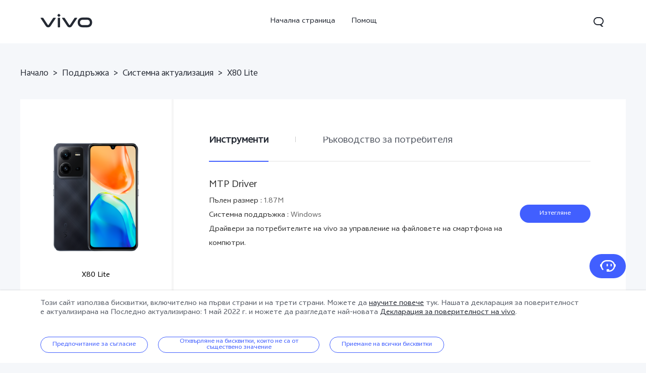

--- FILE ---
content_type: text/html;charset=UTF-8
request_url: https://www.vivo.com/bg/support/upgradePackageData?id=196
body_size: 13763
content:








<!DOCTYPE html>
<html lang="bg_BG">
<head>
<meta charset="utf-8">
<meta http-equiv="X-UA-Compatible" content="IE=Edge,chrome=1">
<meta name="viewport" content="width=device-width,initial-scale=1,maximum-scale=1,user-scalable=no">
<meta content="telephone=no,email=no" name="format-detection">
<meta name="facebook-domain-verification" content="0q2ryjis6o0fzvez07tvvutzgde34a" />
<style>
.bottom-crumbs-left {
display: flex;
align-items: center;
}
#vcm-v-banner-sdk a:focus ,#vcm-v-banner-sdk button:focus {
outline: auto;
}
</style>
<meta name="google-site-verification" content="DW12RgF67RiJ4JgeBNyEqDhn1R812nV4-m9VbnyWuxg" />
<title>X80 Lite Funtouch OS X80 Lite Актуализация на системата | vivo Bulgaria</title>
<meta name="title" content="X80 Lite Funtouch OS X80 Lite Актуализация на системата | vivo Bulgaria"/>
<meta name="keywords" content="vivo Bulgaria"/>
<meta name="description" content="Изтеглете X80 Lite Funtouch OS X80 Lite (2024-11-14, ). Научете повече за това как да изтеглите и актуализирате с официални самоучители и инструменти."/>
<meta name="robots" content="index"/>
<link rel="canonical" href="https://www.vivo.com/bg/support/upgradePackageData?id=196">
<link rel="dns-prefetch" href="//asia-exstatic.vivoglobal.com" />
<link rel="dns-prefetch" href="//www.googletagmanager.com" />
<link rel="dns-prefetch" href="//www.google-analytics.com" />
<link rel="dns-prefetch" href="//asia-exstatic-vivofs.vivo.com" />
<link rel="shortcut icon" href="//asia-exstatic.vivoglobal.com/static/favicon-vivo_0549efd.ico" type="image/vnd.microsoft.icon" />
<link rel="icon" href="//asia-exstatic.vivoglobal.com/static/favicon-vivo_0549efd.ico" type="image/vnd.microsoft.icon" />
<script>
var VIVO_WEB_HOST = "https://www.vivo.com";
var VIVO_STATIC_HOST = "https://eu-exstatic.vivo.com";
var VI_GLOBAL_NOWTIME = new Date().getTime();
var globalVar = {
isApp: /(VivoExSpace)|(iQOOExSpace)|(VivoPortalNoHF)/i.test(navigator.userAgent.toLowerCase()),
brandMark: 'vivo',
darkModel: '',
regionId: 'bg',
languageCode: 'bg_BG',
userOpenId: '',
isUserLogin: 'false',
isPiwikPro: 'false',
loginUrl: 'https://passport.vivo.com/bg/v3/web/login/authorize?client_id=30&redirect_uri=http%3A%2F%2Fwww.vivo.com%3A80%2Fbg%2Fsupport%2FupgradePackageData%3Fid%3D196',
privacyLastVersion: '2' || '0', // 隐私政策版本号
cookieLastVersion: '6' || '0', // cookie政策版本号
path: '',
layoutShow: '0',
appHeaderFooterRemoved: '',
publicKey: '[base64]/QIDAQAB', // 公钥
isComplianceStates: true,
appAgreedPrivacyVersion: '0',
privacylastUpdateTime: 'Последно актуализирано: 1 май 2022 г.',
isSwCacheEnable: false,
version: 'v1.1',
dataCenter: 'de',
gaSwitch: 'true', // GA埋点开关
abTastySwitch: 'false',
currentEnv: 'prd',
trackSwitch: 'false', // 大数据埋点开关
privacyPromptStrUrl: '/bg/about-vivo/privacy-policy',
afterServicePromptStrUrl: '/bg/about-vivo/after-service-policy',
oneTrustShow: true,
intermediaryUrl: '/bg/intermediary?redirectTo=',
isGtmFlag: false,
isAbTastyFlag: false,
noticeBoard: {
noticeTitle: '',
linkContent: '',
linkUrl: '',
isShow: '0',
isJump: '0'
},
servicePopup: {
popTitle: '',
popContent: '',
isShow: '0'
},
fwShowSwitch: 0,
vivoSpace: false
}
var globalAPI = {
setCookie: function (params) {
var content = ''
if (params.expire) {
// expire是小时数，合规限制cookie最多存3年
if (params.expire > 3 * 365 * 24) {
params.expire = 3 * 365 * 24
}
content += ';expires=' + new Date((new Date()).getTime() + params.expire * 60 * 60 * 1000).toGMTString()
}
if (params.domain) {
content += ';domain=' + params.domain
}
document.cookie = params.key + '=' + escape(params.value) + content + ';path=/' + globalVar.regionId + ';secure=true'
},
getCookie: function (key) {
var cookieValue = ''
var search = key + '='
if (document.cookie.length > 0) {
var offset = document.cookie.indexOf(search)
if (offset !== -1) {
offset += search.length
var end = document.cookie.indexOf(';', offset)
if (end === -1) {
end = document.cookie.length
}
cookieValue = unescape(document.cookie.substring(offset, end))
}
}
return cookieValue
},
setLocalStorage: function (params) {
// expire是小时数
var obj = { data: params.value }
if (params.expire) {
obj.time = Date.now()
obj.expire = params.expire * 60 * 60 * 1000
}
localStorage.setItem(params.key, JSON.stringify(obj))
},
getLocalStorage: function (key) {
var val = localStorage.getItem(key)
if (!val) {
return val
}
val = JSON.parse(val)
if (val.expire && Date.now() - val.time > val.expire) {
localStorage.removeItem(key)
return null
}
return val.data
},
gaPushFun: function (params) {
if (globalVar.gaSwitch !== 'true') {
return false
}
if (globalVar.oneTrustShow && globalVar.isPiwikPro !== 'true') {
var VCMConsent = globalAPI.getCookie('VCMConsent')
if (VCMConsent) {
var activeGroups = JSON.parse(VCMConsent).activeGroups
if (activeGroups && activeGroups.indexOf('3') === -1) {
return false
}
}
}
window.dataLayer.push(params)
},
addGTM: function () {
if (globalVar.regionId === 'cn' && globalVar.gaSwitch !== 'true') {
return false
}
var gtmKey = globalVar.brandMark === 'iqoo' ? 'GTM-KHQFJS5' : (globalVar.isPiwikPro === 'true' ? 'GTM-T67WT6B' : 'GTM-WPPMHB7')
;(function(w,d,s,l,i){w[l]=w[l]||[];w[l].push({'gtm.start':
new Date().getTime(),event:'gtm.js'});var f=d.getElementsByTagName(s)[0],
j=d.createElement(s),dl=l!='dataLayer'?'&l='+l:'';j.async=true;j.src=
'//www.googletagmanager.com/gtm.js?id='+i+dl;f.parentNode.insertBefore(j,f);
})(window,document,'script','dataLayer',gtmKey);
globalVar.isGtmFlag = true
},
addAbTasty: function () {
if (globalVar.brandMark !== 'vivo' && globalVar.abTastySwitch !== 'true') {
return false
}
;(function (i, s, o, g, r, a, m) {
i["abtiming"] = 1 * new Date();
a = s.createElement(o),
m = s.getElementsByTagName(o)[0]; a.async = 1; a.src = g; m.parentNode.insertBefore(a, m)
})(window, document, "script", "//try.abtasty.com/4ba860bab525699b2f20a9987d009647.js");
globalVar.isAbTastyFlag = true
}
}
/* 埋点初始化代码 */
window.dataLayer = window.dataLayer || [];
window.dataLayer.push({
"siteVersion": "new official"
})
</script>
<script type="text/javascript">
function VcmWrapper() {
var $otTglWithLabel = document.querySelector('#vcm-v-dialog-sdk')
var $onetrustCookieSettings = document.querySelector('.vep-one-trust-cookie-settings')
var $onetrustCookieSettingLine = document.querySelector('.vep-one-trust-cookie-setting-line')
var $onetrustPrivacyTime = document.querySelector('.vep-one-trust-privacy-time')
if ($onetrustPrivacyTime) {
$onetrustPrivacyTime.innerText = 'Последно актуализирано: 1 май 2022 г.'
}
if ($otTglWithLabel) {
$onetrustCookieSettings && $onetrustCookieSettings.classList.contains('vep-display-none') && $onetrustCookieSettings.classList.remove('vep-display-none')
$onetrustCookieSettingLine && $onetrustCookieSettingLine.classList.contains('vep-display-none') && $onetrustCookieSettingLine.classList.remove('vep-display-none')
} else {
$onetrustCookieSettings && $onetrustCookieSettings.parentNode.removeChild($onetrustCookieSettings)
$onetrustCookieSettingLine && $onetrustCookieSettingLine.parentNode.removeChild($onetrustCookieSettingLine)
}
// 针对台湾地区，字体加粗
if (globalVar.regionId === 'tw') {
var $onetrustEl = document.querySelector('#vcm-v-consent-sdk')
$onetrustEl && $onetrustEl.classList.add('vcm-v-text-bold')
}
var VCMConsent = globalAPI.getCookie('VCMConsent')
if (VCMConsent) {
var activeGroups = JSON.parse(VCMConsent).activeGroups
var isAgree = activeGroups && activeGroups.indexOf('3') > -1
if (globalVar.isPiwikPro === 'true' || (isAgree && globalVar.gaSwitch === 'true' && !globalVar.isGtmFlag)) {
globalAPI.addGTM()
}
if (isAgree && globalVar.abTastySwitch === 'true' && !globalVar.isAbTastyFlag) {
globalAPI.addAbTasty()
}
} else {
if (globalVar.gaSwitch === 'true' && !globalVar.isGtmFlag) {
globalAPI.addGTM()
}
if (globalVar.abTastySwitch === 'true' && !globalVar.isAbTastyFlag) {
globalAPI.addAbTasty()
}
}
var bannerContainerDom = document.querySelector('.vcm-v-banner-container')
if (bannerContainerDom) {
bannerContainerDom.setAttribute('role', 'alertdialog')
Array.prototype.forEach.call(bannerContainerDom.querySelectorAll('a'), function (a) {
if (!a.href) {
a.href = 'javascript:void(0);'
}
})
if (window.globalAPI.PreventFocusOut) {
window.vcmPreventFocusOut = new window.globalAPI.PreventFocusOut({
container: bannerContainerDom,
autoFocus: true
})
}
var closeBtnDom = document.querySelector('#vcm-v-close-btn')
if (closeBtnDom) {
closeBtnDom.setAttribute('aria-label', 'Затваряне')
}
}
}
</script>
<script src="https://vcm-static.vivo.com/kXxOmoV76SPgGRVl/vcode/vcode.js"></script>
<script src="https://vcm-static.vivo.com/kXxOmoV76SPgGRVl/c877df1e-1d54-488b-ac1a-ebc259077e8b/vcm.js"></script>
<script src="https://www.googleoptimize.com/optimize.js?id=OPT-WD2JVNX"></script>
<script>
!function(a,b){function c(){var b=f.getBoundingClientRect().width;b/i>768&&(b=768*i);var c=b/10.8;f.style.fontSize=c+"px",k.rem=a.rem=c}var d,e=a.document,f=e.documentElement,g=e.querySelector('meta[name="viewport"]'),h=e.querySelector('meta[name="flexible"]'),i=0,j=0,k=b.flexible||(b.flexible={});if(g){var l=g.getAttribute("content").match(/initial\-scale=([\d\.]+)/);l&&(j=parseFloat(l[1]),i=parseInt(1/j))}else if(h){var m=h.getAttribute("content");if(m){var n=m.match(/initial\-dpr=([\d\.]+)/),o=m.match(/maximum\-dpr=([\d\.]+)/);n&&(i=parseFloat(n[1]),j=parseFloat((1/i).toFixed(2))),o&&(i=parseFloat(o[1]),j=parseFloat((1/i).toFixed(2)))}}if(!i&&!j){var p=a.navigator.userAgent,q=(!!p.match(/android/gi),!!p.match(/iphone/gi)),r=q&&!!p.match(/OS 9_3/),s=a.devicePixelRatio;i=q&&!r?s>=3&&(!i||i>=3)?3:s>=2&&(!i||i>=2)?2:1:1,j=1/i}if(f.setAttribute("data-dpr",i),!g)if(g=e.createElement("meta"),g.setAttribute("name","viewport"),g.setAttribute("content","initial-scale="+j+", maximum-scale="+j+", minimum-scale="+j+", user-scalable=no"),f.firstElementChild)f.firstElementChild.appendChild(g);else{var t=e.createElement("div");t.appendChild(g),e.write(t.innerHTML)}a.addEventListener("resize",function(){clearTimeout(d),d=setTimeout(c,0)},!1),a.addEventListener("pageshow",function(a){a.persisted&&(clearTimeout(d),d=setTimeout(c,0))},!1),"complete"===e.readyState?e.body.style.fontSize=12*i+"px":e.addEventListener("DOMContentLoaded",function(){e.body.style.fontSize=12*i+"px"},!1),c(),k.dpr=a.dpr=i,k.refreshRem=c,k.rem2px=function(a){var b=parseFloat(a)*this.rem;return"string"==typeof a&&a.match(/rem$/)&&(b+="px"),b},k.px2rem=function(a){var b=parseFloat(a)/this.rem;return"string"==typeof a&&a.match(/px$/)&&(b+="rem"),b}}(window,window.lib||(window.lib={}));
!(function(c){function a(){c.documentElement.className+=" vivo-webp";}var w=localStorage.getItem('vivo-webp');if(!w||w!=='A'){var b=new Image();b.onload=function(){if(b.width===1){a();localStorage.setItem('vivo-webp','A');}};b.src='[data-uri]';}else{a();}}(document));
</script>
<style>
@font-face {
font-family: 'AvenirNext';
src: url('//asia-exstatic.vivoglobal.com/static/font/AvenirNext/AvenirNextRegular_17c1dc8.eot'),url('//asia-exstatic.vivoglobal.com/static/font/AvenirNext/AvenirNextRegular_6b6dbe3.woff2') format('woff2'),url('//asia-exstatic.vivoglobal.com/static/font/AvenirNext/AvenirNextRegular_2d26b87.woff') format('woff'),url('//asia-exstatic.vivoglobal.com/static/font/AvenirNext/AvenirNextRegular_c99fe90.ttf') format('truetype'),url('//asia-exstatic.vivoglobal.com/static/font/AvenirNext/AvenirNextRegular_e7a17f8.svg') format('svg');
font-weight: normal;
font-style: normal;
}
@font-face {
font-family: 'WebRupee';
src: url('//asia-exstatic.vivoglobal.com/static/font/currency/WebRupee.V2.0_b9b282e.eot'),url('//asia-exstatic.vivoglobal.com/static/font/currency/WebRupee.V2.0_5dc4203.woff2') format('woff2'),url('//asia-exstatic.vivoglobal.com/static/font/currency/WebRupee.V2.0_5bb128f.woff') format('woff'),url('//asia-exstatic.vivoglobal.com/static/font/currency/WebRupee.V2.0_388288f.ttf') format('truetype'),url('//asia-exstatic.vivoglobal.com/static/font/currency/WebRupee.V2.0_77414ca.svg') format('svg');
font-weight: normal;
font-style: normal;
}
@font-face {
font-family: 'languageFont';
src: url('https://eu-exstatic-vivofs.vivo.com/8Xa6evfY85lu15Pb/1719479136338/a601c1cb598e0263c0bb77750dd01189.eot') ,url('https://eu-exstatic-vivofs.vivo.com/8Xa6evfY85lu15Pb/1719479140949/ef128f3ef0449a96a62c8a67dcb5accf.woff2') format('woff2'),url('https://eu-exstatic-vivofs.vivo.com/8Xa6evfY85lu15Pb/1719479143886/37cc80afc709c25cf70c115560c88cea.woff') format('woff'),url('https://eu-exstatic-vivofs.vivo.com/8Xa6evfY85lu15Pb/1719479146364/4febedc812bf060632d05b91323962c8.ttf') format('truetype'),url('https://eu-exstatic-vivofs.vivo.com/8Xa6evfY85lu15Pb/1719479149026/7f355bbed31d6822e972ed1db2816a11.svg') format('svg');
font-weight: normal;
font-style: normal;
}
.public *,
.vep-public *,
#vcm-v-consent-sdk * {
font-family: "languageFont","AvenirNext","Microsoft YaHei",微软雅黑,"MicrosoftJhengHei",华文细黑,STHeiti,MingLiu,sans-serif,"WebRupee";
}
</style>
<link href="//asia-exstatic.vivoglobal.com/static/bus/common/css/vicon_28ffe74.css" rel="stylesheet" type="text/css">
<link href="//asia-exstatic.vivoglobal.com/static/bus/include/vep-new-global/dist/css/vivo_5f5d01f.css" rel="stylesheet" type="text/css">
<link href="//asia-exstatic.vivoglobal.com/static/bus/support/upgrade-detail/dist/css/vivo_6c13fcc.css" rel="stylesheet" type="text/css">
<script src="//asia-exstatic.vivoglobal.com/static/bus/common/js/jquery.min.3.3.1_7679e5a.js"></script>
<script src="//asia-exstatic.vivoglobal.com/static/bus/common/js/global.pack_f24840e.js"></script>
<script>
window.onload = function(){
const vcmHeaderLogo = $(".vcm-v-header-logo>img")
const vcmWin = $("#vcm-v-banner-sdk")
const vcmBtn = $(".vcm-v-group-btn")
if(globalVar.brandMark === 'jovi'){
$('#vcm-v-dialog-sdk .vcm-v-header-logo')?.css({'width':'82px','height':'auto','margin-top':'28.3px','margin-right':'23px'})
// vcmHeaderLogo?.attr('src','/static/img/icon/vcm-logo-jovi.svg')
vcmHeaderLogo?.attr('src','/static/img/image/vcm-logo-jovi.png')
}
if(vcmWin.length) {
vcmWin.attr('tabindex', '0').focus()
}
if(vcmBtn.length && $('body').is(".portal-font-scale-4, .portal-font-scale-5")){
vcmBtn?.css({
'overflow':'hidden',
'text-overflow':'ellipsis',
'white-space':'nowrap',
'display':'block'
})
}
if(vcmBtn.length && $('body').is(".portal-font-scale-6, .portal-font-scale-7")){
vcmBtn?.css({
'padding': '30px 20px'
})
}
}
</script>
</head>
<body class="veu-header-relative" data-nav="Support" data-category="Support vivo">
<script>
window._env='非vivoapp'
</script>
<header id="header" class="new-head-wrap">
<div id="vivo-head-wrap"
class="vep-public vep-head vep-new-header vep-responsive">
<div class="vep-header-pc-box">
<div class="vep-pc-nav-box">
<div class="vep-pc-nav">
<p class="vep-pc-logo-box no-flip-over">
<a data-include-click-stat="cfrom=01|03|002|001&name=vivo" class="vep-pc-logo" href="//www.vivo.com/bg" role="link" aria-label="vivo" name="content">
<svg aria-hidden="true" width="104px" height="28px" viewBox="0 0 103 28" version="1.1" xmlns="http://www.w3.org/2000/svg" xmlns:xlink="http://www.w3.org/1999/xlink">
<g id="海外一期" stroke="none" stroke-width="1" fill="none" fill-rule="evenodd">
<g id="F14-PC-返回顶部Normal" transform="translate(-241.000000, -29.000000)">
<g id="编组-6">
<g id="vivo" transform="translate(240.000000, 29.000000)">
<g id="vivo-LOGO" transform="translate(1.000000, 0.000000)" fill="#ffffff">
<path class="vep-pc-logo-path" d="M92.1201187,22.7773568 L83.3531521,22.7773568 C78.4247857,22.7773568 77.9864276,18.7356293 77.9864276,17.5007165 C77.9864276,16.2658037 78.4247857,12.2240763 83.3531521,12.2240763 L92.1201187,12.2240763 C97.0484851,12.2240763 97.4868432,16.2658037 97.4868432,17.5007165 C97.4868432,18.7356293 97.0484851,22.7773568 92.1201187,22.7773568 M92.1201187,7.77940186 L83.3531521,7.77940186 C74.2419976,7.77940186 73.4316287,15.2256518 73.4316287,17.5007165 C73.4316287,19.7759758 74.2419976,27.2222258 83.3531521,27.2222258 L92.1201187,27.2222258 C101.231468,27.2222258 102.041837,19.7759758 102.041837,17.5007165 C102.041837,15.2256518 101.231468,7.77940186 92.1201187,7.77940186" id="Fill-1"></path>
<path class="vep-pc-logo-path" d="M71.6722232,8.23532926 L68.8307758,8.23532926 C67.6137631,8.23532926 67.362967,8.44312615 66.8934784,9.13947923 C66.4241842,9.83602688 58.2963682,22.2443033 58.2963682,22.2443033 C58.0372058,22.6258479 57.7622835,22.7801391 57.4200413,22.7801391 C57.0779936,22.7801391 56.8028767,22.6258479 56.5437143,22.2443033 C56.5437143,22.2443033 48.4158983,9.83602688 47.9466042,9.13947923 C47.4771155,8.44312615 47.2263194,8.23532926 46.0095013,8.23532926 L43.1678593,8.23532926 C42.5139217,8.23532926 42.2146786,8.74664971 42.6257973,9.37101323 C43.0369161,9.99537674 52.3331032,24.1107786 52.3331032,24.1107786 C53.8394361,26.3265005 54.9449623,27.2222841 57.4200413,27.2222841 C59.8951202,27.2222841 61.0008409,26.3265005 62.5073684,24.1107786 C62.5073684,24.1107786 71.8031664,9.99537674 72.2142852,9.37101323 C72.6254039,8.74664971 72.3263554,8.23532926 71.6722232,8.23532926" id="Fill-4"></path>
<path class="vep-pc-logo-path" d="M33.9316764,9.43928657 C33.9316764,8.57716293 34.273335,8.2353098 35.1354586,8.2353098 L37.2832769,8.2353098 C38.1454005,8.2353098 38.4872537,8.57716293 38.4872537,9.43928657 L38.4872537,26.0182879 C38.4872537,26.8804115 38.1454005,27.2222647 37.2832769,27.2222647 L35.1354586,27.2222647 C34.273335,27.2222647 33.9316764,26.8804115 33.9316764,26.0182879 L33.9316764,9.43928657 Z" id="Fill-7"></path>
<path class="vep-pc-logo-path" d="M29.2512459,8.23532926 L26.4097985,8.23532926 C25.1925912,8.23532926 24.9417952,8.44312615 24.4723065,9.13947923 C24.0030124,9.83602688 15.8753909,22.2443033 15.8753909,22.2443033 C15.6160339,22.6256534 15.3411116,22.7801391 14.9988694,22.7801391 C14.6566271,22.7801391 14.3817048,22.6256534 14.1225424,22.2443033 C14.1225424,22.2443033 5.9947264,9.83602688 5.52543229,9.13947923 C5.05613818,8.44312615 4.80514754,8.23532926 3.5883294,8.23532926 L0.746492834,8.23532926 C0.0162852061,8.23532926 -0.206687867,8.74664971 0.204625463,9.37101323 C0.615744226,9.99537674 9.91193135,24.1107786 9.91193135,24.1107786 C11.4180697,26.3265005 12.5237904,27.2222841 14.9988694,27.2222841 C17.4741429,27.2222841 18.5796691,26.3265005 20.0861965,24.1107786 C20.0861965,24.1107786 29.3821891,9.99537674 29.7931133,9.37101323 C30.2044266,8.74664971 29.9814536,8.23532926 29.2512459,8.23532926" id="Fill-13"></path>
<path class="vep-pc-logo-path" d="M33.7359621,4.43800671 C33.0359123,3.73815144 33.0359123,3.18324812 33.7359621,2.48319828 L35.231983,0.987177377 C35.9318383,0.287127538 36.4869362,0.287127538 37.1867914,0.986982811 L38.6830069,2.48319828 C39.3828622,3.18324812 39.3828622,3.73815144 38.6830069,4.43800671 L37.1867914,5.93422218 C36.4869362,6.63427202 35.9318383,6.63427202 35.231983,5.93422218 L33.7359621,4.43800671 Z" id="Fill-10"></path>
</g>
</g>
</g>
</g>
</g>
</svg>
</a>
</p>
<div role="navigation" aria-label="Primary">
<ul class="vep-pc-nav-list" data-include-view-stat="cfrom=1002">
<li class="vep-pc-nav-item">
<a aria-current="page" class="vep-pc-nav-link no-flip-over"
href="https://www.vivo.com/bg"
data-nav-home
data-include-click-stat="cfrom=01|03|002|003&name=Начална страница&position=1"
>Начална страница</a>
</li>
<li class="vep-pc-nav-item">
<a aria-current="page" class="vep-pc-nav-link no-flip-over"
href="https://www.vivo.com/bg/support"
data-nav-support
data-include-click-stat="cfrom=01|03|002|003&name=Помощ&position=2"
>Помощ</a>
</li>
</ul>
</div>
<p class="vep-pc-search-icon no-flip-over" role="button" tabindex="0" aria-label="Търсене" aria-haspopup="true" aria-expanded="false" aria-controls="vepPcSearchListDiv">
<svg aria-hidden="true" tabindex="-1" width="28px" height="28px" viewBox="0 0 28 28" version="1.1" xmlns="http://www.w3.org/2000/svg" xmlns:xlink="http://www.w3.org/1999/xlink">
<g id="搜索" stroke="none" stroke-width="1" fill="none" fill-rule="evenodd">
<g id="编组-17">
<path d="M16,5 C20.418278,5 24,8.581722 24,13 C24,16.0803917 22.2590043,18.7541521 19.7073223,20.0909719 L23.0905984,23.3102362 C23.2506305,23.4625276 23.2569056,23.7157158 23.1046142,23.875748 C23.0291106,23.9550893 22.9243759,24 22.8148504,24 L20.6539141,24 C20.3972737,24 20.150457,23.9013297 19.9645442,23.7244095 L17.0320536,20.9340435 C16.6941842,20.9775607 16.3497126,21 16,21 L12,21 C7.581722,21 4,17.418278 4,13 C4,8.581722 7.581722,5 12,5 L16,5 Z M16,7 L12,7 C8.6862915,7 6,9.6862915 6,13 C6,16.3137085 8.6862915,19 12,19 L16,19 C19.3137085,19 22,16.3137085 22,13 C22,9.6862915 19.3137085,7 16,7 Z" id="形状结合" fill="#242933" fill-rule="nonzero"></path>
</g>
</g>
</svg>
</p>
<div id="vepPcSearchListDiv" class="vep-pc-search-list" role="dialog" aria-hidden="true" tabindex="-1">
<button class="vep-pc-search-close-icon vicon-bar-close" tabindex="-1" aria-label="Затваряне"></button>
<div class="vep-pc-search-content">
<div>
<input class="vep-pc-search-input vep-input-placeholder vep-line-hidden no-flip-over" type="search" tabindex="-1" aria-label="Търсене" aria-controls="vepPcSearchList">
<i class="vep-pc-search-input-line" tabindex="-1"></i>
</div>
<div class="vep-pc-search-hot-list"></div>
<ul class="vep-pc-search-classification-list" role="region" id="vepPcSearchList" aria-live="polite"></ul>
</div>
<button class="vep-pc-search-aria-btn" role="button" tabindex="-1" aria-label="Търсене"></button>
</div>
</div>
</div>
<div class="vep-pc-search-shade-box"></div>
</div>
<div class="vep-header-wap-box">
<div class="vep-head-download common-header-suspended ">
<div class="vep-head-download-click">
<div class="vep-head-download-icon no-flip-over">
<img class="vep-head-download-brand" src="" alt="">
</div>
<div class="vep-head-download-content">
<p class="vep-head-download-title no-flip-over"></p>
<p class="vep-head-download-desc no-flip-over"></p>
</div>
<div class="vep-head-download-button">
<div class="vep-head-download-button-text no-flip-over"></div>
</div>
</div>
<span class="vep-head-download-close"></span>
</div>
<script id="vepHeadDownloadScript" type="text/javascript">
var vepHeaderFloat = {
isAuto: '',
jumpUrl: '',
fwShowSwitch: '0',
target: 'exvivoportal',
fwUa: 'Surfac|SAMSUNG',
needDeeplink: '',
deeplinkUrl: '',
brandMark: 'vivo',
countryCode: 'bg',
inPcSpace: '1'
}
const downText = ''
if(downText.length>5){
document.querySelector('.vep-head-download-button-text.no-flip-over').classList.add('fs10')
}
</script> <div class="vep-wap-bar-box">
<div class="vep-wap-bar">
<div class="vep-wap-bar-icon wap-list-close vicon-bar-close" role="button" tabindex="0" aria-label="close menu"></div>
<div class="vep-wap-bar-icon wap-list-open wap-bar-icon-show" role="button" tabindex="0" aria-label="open menu" data-include-click-stat="cfrom=1002">
<svg aria-hidden="true" width="24px" height="24px" viewBox="0 0 24 24" version="1.1" xmlns="http://www.w3.org/2000/svg" xmlns:xlink="http://www.w3.org/1999/xlink">
<g id="更多" stroke="none" stroke-width="1" fill="none" fill-rule="evenodd">
<g id="编组-40">
<path d="M20.5,17 C20.7761424,17 21,17.2238576 21,17.5 L21,18.5 C21,18.7761424 20.7761424,19 20.5,19 L3.5,19 C3.22385763,19 3,18.7761424 3,18.5 L3,17.5 C3,17.2238576 3.22385763,17 3.5,17 L20.5,17 Z M20.5,11 C20.7761424,11 21,11.2238576 21,11.5 L21,12.5 C21,12.7761424 20.7761424,13 20.5,13 L3.5,13 C3.22385763,13 3,12.7761424 3,12.5 L3,11.5 C3,11.2238576 3.22385763,11 3.5,11 L20.5,11 Z M20.5,5 C20.7761424,5 21,5.22385763 21,5.5 L21,6.5 C21,6.77614237 20.7761424,7 20.5,7 L3.5,7 C3.22385763,7 3,6.77614237 3,6.5 L3,5.5 C3,5.22385763 3.22385763,5 3.5,5 L20.5,5 Z" id="形状结合" fill="#242933"></path>
</g>
</g>
</svg>
</div>
<div class="vep-wap-logo-box">
<a data-include-click-stat="cfrom=01|03|002|001&name=vivo" class="vep-wap-logo no-flip-over" href="//www.vivo.com/bg">
<svg aria-hidden="true" width="72px" height="24px" viewBox="0 0 103 28" version="1.1" xmlns="http://www.w3.org/2000/svg" xmlns:xlink="http://www.w3.org/1999/xlink">
<g id="海外一期" stroke="none" stroke-width="1" fill="none" fill-rule="evenodd">
<g id="F14-PC-返回顶部Normal" transform="translate(-241.000000, -29.000000)">
<g id="编组-6">
<g id="vivo" transform="translate(240.000000, 29.000000)">
<g id="vivo-LOGO" transform="translate(1.000000, 0.000000)" fill="#ffffff">
<path class="vep-wap-logo-path" d="M92.1201187,22.7773568 L83.3531521,22.7773568 C78.4247857,22.7773568 77.9864276,18.7356293 77.9864276,17.5007165 C77.9864276,16.2658037 78.4247857,12.2240763 83.3531521,12.2240763 L92.1201187,12.2240763 C97.0484851,12.2240763 97.4868432,16.2658037 97.4868432,17.5007165 C97.4868432,18.7356293 97.0484851,22.7773568 92.1201187,22.7773568 M92.1201187,7.77940186 L83.3531521,7.77940186 C74.2419976,7.77940186 73.4316287,15.2256518 73.4316287,17.5007165 C73.4316287,19.7759758 74.2419976,27.2222258 83.3531521,27.2222258 L92.1201187,27.2222258 C101.231468,27.2222258 102.041837,19.7759758 102.041837,17.5007165 C102.041837,15.2256518 101.231468,7.77940186 92.1201187,7.77940186" id="Fill-1"></path>
<path class="vep-wap-logo-path" d="M71.6722232,8.23532926 L68.8307758,8.23532926 C67.6137631,8.23532926 67.362967,8.44312615 66.8934784,9.13947923 C66.4241842,9.83602688 58.2963682,22.2443033 58.2963682,22.2443033 C58.0372058,22.6258479 57.7622835,22.7801391 57.4200413,22.7801391 C57.0779936,22.7801391 56.8028767,22.6258479 56.5437143,22.2443033 C56.5437143,22.2443033 48.4158983,9.83602688 47.9466042,9.13947923 C47.4771155,8.44312615 47.2263194,8.23532926 46.0095013,8.23532926 L43.1678593,8.23532926 C42.5139217,8.23532926 42.2146786,8.74664971 42.6257973,9.37101323 C43.0369161,9.99537674 52.3331032,24.1107786 52.3331032,24.1107786 C53.8394361,26.3265005 54.9449623,27.2222841 57.4200413,27.2222841 C59.8951202,27.2222841 61.0008409,26.3265005 62.5073684,24.1107786 C62.5073684,24.1107786 71.8031664,9.99537674 72.2142852,9.37101323 C72.6254039,8.74664971 72.3263554,8.23532926 71.6722232,8.23532926" id="Fill-4"></path>
<path class="vep-wap-logo-path" d="M33.9316764,9.43928657 C33.9316764,8.57716293 34.273335,8.2353098 35.1354586,8.2353098 L37.2832769,8.2353098 C38.1454005,8.2353098 38.4872537,8.57716293 38.4872537,9.43928657 L38.4872537,26.0182879 C38.4872537,26.8804115 38.1454005,27.2222647 37.2832769,27.2222647 L35.1354586,27.2222647 C34.273335,27.2222647 33.9316764,26.8804115 33.9316764,26.0182879 L33.9316764,9.43928657 Z" id="Fill-7"></path>
<path class="vep-wap-logo-path" d="M29.2512459,8.23532926 L26.4097985,8.23532926 C25.1925912,8.23532926 24.9417952,8.44312615 24.4723065,9.13947923 C24.0030124,9.83602688 15.8753909,22.2443033 15.8753909,22.2443033 C15.6160339,22.6256534 15.3411116,22.7801391 14.9988694,22.7801391 C14.6566271,22.7801391 14.3817048,22.6256534 14.1225424,22.2443033 C14.1225424,22.2443033 5.9947264,9.83602688 5.52543229,9.13947923 C5.05613818,8.44312615 4.80514754,8.23532926 3.5883294,8.23532926 L0.746492834,8.23532926 C0.0162852061,8.23532926 -0.206687867,8.74664971 0.204625463,9.37101323 C0.615744226,9.99537674 9.91193135,24.1107786 9.91193135,24.1107786 C11.4180697,26.3265005 12.5237904,27.2222841 14.9988694,27.2222841 C17.4741429,27.2222841 18.5796691,26.3265005 20.0861965,24.1107786 C20.0861965,24.1107786 29.3821891,9.99537674 29.7931133,9.37101323 C30.2044266,8.74664971 29.9814536,8.23532926 29.2512459,8.23532926" id="Fill-13"></path>
<path class="vep-wap-logo-path" d="M33.7359621,4.43800671 C33.0359123,3.73815144 33.0359123,3.18324812 33.7359621,2.48319828 L35.231983,0.987177377 C35.9318383,0.287127538 36.4869362,0.287127538 37.1867914,0.986982811 L38.6830069,2.48319828 C39.3828622,3.18324812 39.3828622,3.73815144 38.6830069,4.43800671 L37.1867914,5.93422218 C36.4869362,6.63427202 35.9318383,6.63427202 35.231983,5.93422218 L33.7359621,4.43800671 Z" id="Fill-10"></path>
</g>
</g>
</g>
</g>
</g>
</svg>
</a>
</div>
<div class="vep-wap-search-icon no-flip-over" role="button" tabindex="0" aria-label="search">
<svg aria-hidden="true" width="24px" height="24px" viewBox="0 0 28 28" version="1.1" xmlns="http://www.w3.org/2000/svg" xmlns:xlink="http://www.w3.org/1999/xlink">
<g id="搜索" stroke="none" stroke-width="1" fill="none" fill-rule="evenodd">
<g id="编组-17">
<path d="M16,5 C20.418278,5 24,8.581722 24,13 C24,16.0803917 22.2590043,18.7541521 19.7073223,20.0909719 L23.0905984,23.3102362 C23.2506305,23.4625276 23.2569056,23.7157158 23.1046142,23.875748 C23.0291106,23.9550893 22.9243759,24 22.8148504,24 L20.6539141,24 C20.3972737,24 20.150457,23.9013297 19.9645442,23.7244095 L17.0320536,20.9340435 C16.6941842,20.9775607 16.3497126,21 16,21 L12,21 C7.581722,21 4,17.418278 4,13 C4,8.581722 7.581722,5 12,5 L16,5 Z M16,7 L12,7 C8.6862915,7 6,9.6862915 6,13 C6,16.3137085 8.6862915,19 12,19 L16,19 C19.3137085,19 22,16.3137085 22,13 C22,9.6862915 19.3137085,7 16,7 Z" id="形状结合" fill="#242933" fill-rule="nonzero"></path>
</g>
</g>
</svg>
</div>
</div>
</div>
<div class="vep-wap-shade-box"></div>
<div class="vep-wap-nav-box" aria-hidden="true">
<div class="vep-wap-nav">
<ul class="vep-wap-nav-list">
<li class="vep-wap-nav-item
"
aria-expanded="false">
<a class="vep-wap-nav-link"
href="https://www.vivo.com/bg" data-nav-home
data-include-click-stat="cfrom=01|03|002|003&name=Начална страница&position=1"
>
<span class="no-flip-over">Начална страница</span>
<i class="vep-wap-nav-icon vicon-right-arrow"></i>
</a>
</li>
<li class="vep-wap-nav-item
"
aria-expanded="false">
<a class="vep-wap-nav-link"
href="https://www.vivo.com/bg/support" data-nav-support
data-include-click-stat="cfrom=01|03|002|003&name=Помощ&position=2"
>
<span class="no-flip-over">Помощ</span>
<i class="vep-wap-nav-icon vicon-right-arrow"></i>
</a>
</li>
</ul>
<div class="vep-wap-region">
<a class="vep-wap-region-link" href="//www.vivo.com/bg/index/ipredirection" data-include-click-stat="cfrom=1535">
<i class="vep-wap-region-icon vicon-region-switching"></i>
<span class="vep-wap-region-text no-flip-over">Bulgaria | Изберете държава/регион</span>
</a>
</div>
</div>
</div>
<div class="vep-wap-search-list" aria-hidden="true" tabindex="-1">
<div class="vep-wap-search-content">
<div class="vep-wap-search-box">
<input type="text" class="vep-wap-search-input vep-input-placeholder vep-line-hidden no-flip-over">
<i class="vep-wap-search-input-line"></i>
<a class="vep-wap-search-input-icon vicon-new-search no-flip-over"></a>
<i class="vep-wap-search-close-icon vicon-bar-close"></i>
</div>
<div class="vep-wap-search-hot-list"></div>
<ul class="vep-wap-search-classification-list"></ul>
</div>
</div>
</div>
</div> </header>
<main>
<div class="public public_graybg support_res_del-bg">
<!-- 顶部面包屑导航 -->
<div role="navigation" aria-label="Breadcrumb">
<ol class="public container common_top_crumb">
<li>
<a class="no-flip-over" href="/bg">Начало</a>
<p class="arr" aria-hidden="true">&gt;</p>
</li>
<li>
<a class="no-flip-over" href="/bg/support">Поддръжка</a>
<p class="arr" aria-hidden="true">&gt;</p>
</li>
<li>
<a class="no-flip-over" href="/bg/support/system-update">Системна актуализация</a>
<p class="arr" aria-hidden="true">&gt;</p>
</li>
<li>
<p class="no-flip-over" translate="no">X80 Lite</p>
</li>
</ol>
</div>
<h1 class="title_h1_hidden">X80 Lite Системна актуализация</h1>
<div class="container support_res_del">
<!-- 产品类别 -->
<div class="support_res_del-title">
<div class="upgradePackageImg" role="img" aria-label="X80 Lite">
<div class="img no-flip-over"><img src="https://eu-exstatic-vivofs.vivo.com/8Xa6evfY85lu15Pb/1670576782491/943ccc57200bcf069ab8ebf4d0bb8e32.png" alt=""></div>
<p class="no-flip-over" translate="no" aria-hidden="true">X80 Lite</p>
</div>
<a class="btn no-flip-over" href="/bg/support/system-update-course" data-tutorial>Урок</a>
</div>
<!-- 详情 -->
<div class="support_res_del-con">
<div class="mask-wrap hide-before"></div>
<div class="support_res_del-con-title" role="tablist" aria-label="X80 Lite,Системна актуализация">
<div class="tab_wrap">
<p id="tabTools" class='no-flip-over active' role='tab' aria-selected='true' tabindex='0' data-group="Tools" aria-controls="tabPanelTools">Инструменти</p>
<div class="shu no-flip-over"></div>
<p id="tabManual" class='no-flip-over' role='tab' aria-selected='false' tabindex='-1' data-group="Manual" aria-controls="tabPanelManual">Ръководство за потребителя</p>
</div>
</div>
<div class="bottom-border"></div>
<div class="support_res_del-con-body-box">
<div id="tabPanelTools" class="support_res_del-con-body" data-group="Tools" role="tabpanel" aria-labelledby="tabTools">
<div class="msg">
<h2 id="toolsName" class="no-flip-over">MTP Driver</h2>
<p><i class="no-flip-over">Пълен размер</i> : <span class="no-flip-over">1.87M</span></p>
<p><i class="no-flip-over">Системна поддръжка</i> : <span class="no-flip-over">Windows</span></p>
<p class="no-flip-over">Драйвери за потребителите на vivo за управление на файловете на смартфона на компютри.</p>
<a id="toolsDownload" aria-label="download MTP Driver" class="download no-flip-over" href="https://easyshare.vivo.com/drivers/driver_ex.exe" data-download-tools download="true" aria-labelledby="toolsName toolsDownload">Изтегляне</a>
</div>
</div>
<div id="tabPanelManual" class="support_res_del-con-body hide" data-group="Manual" role="tabpanel" aria-labelledby="tabManual">
<div class="msg">
<h2 id="manualName" class="no-flip-over">X80 Lite.pdf</h2>
<p><i class="no-flip-over">Пълен размер</i> : <span class="no-flip-over">898.7k</span></p>
<a id="manualDownload" aria-label="download X80 Lite.pdf" class="download no-flip-over" href="https://eu-exstatic-vivofs.vivo.com/8Xa6evfY85lu15Pb/1678677948494/fca2bf9d1adc0b0616cb8135806a0143.pdf" data-download-manual download="true" aria-labelledby="manualName manualDownload">Изтегляне</a>
</div>
</div>
</div>
</div>
</div>
</div>
<div class="self-service-download-mask hide">
<div class="support-page-popup ani-slideDown" role="dialog">
<h3 id="supportPagePopupTitle" class="support-page-popup-title no-flip-over">Професионално ръководство</h3>
<div class="support-page-popup-content">
<input id="registrationCodeInput" type="text" class="popup-code-input no-flip-over" autofocus placeholder="Моля, въведете кода за регистрация" aria-describedby="supportPagePopupTitle" aria-errormessage="popupCodeError" aria-required="true">
<p id="popupCodeError" class="popup-code-error no-flip-over" role="alert" aria-live="assertive" aria-atomic="true">Моля, въведете правилния код за потвърждаване</p>
</div>
<div class="page-popup-submit">
<button class="popup-submit-box cancel-btn no-flip-over" role="button" tabindex="0">Отмяна</button>
<button class="popup-submit-box ok-btn disabled no-flip-over" role="button" disabled tabindex="0">ОК</button>
</div>
</div>
</div>
</main>
<div class="public page-sidebar">
<div class="sidebar-contact-us">
<button class="contact-us-icon vicon-contact-us" aria-label="Свържете се с нас" aria-haspopup="true" aria-expanded="false"></button>
<div class="contact-us-shade" role="dialog" aria-hidden="true">
<div class="contact-us-box">
<i class="contact-us-close vicon-bar-close" role="button" tabindex="0" aria-label="Затваряне"></i>
<h2 class="contact-us-title no-flip-over">Свържете се с нас</h2>
<ul class="contact-us-list">
<li class="contact-us-item has-hover-link">
<a class="contact-us-href contact-link" href="javascript:void(0)" data-href="https://chat.vivo.com/?code=BG&source=exvivoportal&lang=bg_BG" data-page="服务首页" data-name="Live chat">
<div class="contact-us-div has-hover-img">
<span class="contact-us-nor no-flip-over" style="background-image: url('https://eu-exstatic-vivofs.vivo.com/8Xa6evfY85lu15Pb/1677655176011/6edb8b8b1d9405ae182123fea4176d29.png');"></span>
<span class="contact-us-hover no-flip-over" style="background-image: url('https://eu-exstatic-vivofs.vivo.com/8Xa6evfY85lu15Pb/1677655183098/e759a6743391087f572331c4bef2b1d3.png');"></span>
</div>
<div class="contact-us-character">
<p class="contact-us-name no-flip-over">Live chat</p>
<span class="contact-us-tips no-flip-over">Понеделник-Петък от 9.00 до 18.00 часа, с изключение на официалните празници за страната</span>
</div>
</a>
</li>
<li class="contact-us-item has-hover-link">
<a class="contact-us-href contact-link" href="javascript:void(0)" data-href="email" data-page="服务首页" data-name="service@bg.vivo.com">
<div class="contact-us-div has-hover-img">
<span class="contact-us-nor no-flip-over" style="background-image: url('https://eu-exstatic-vivofs.vivo.com/8Xa6evfY85lu15Pb/1649822413400/5b53a0748a79a5949689337670e47585.png');"></span>
<span class="contact-us-hover no-flip-over" style="background-image: url('https://eu-exstatic-vivofs.vivo.com/8Xa6evfY85lu15Pb/1649822418118/a72d83b2104e6e00e6e01e9392e9bdaf.png');"></span>
</div>
<div class="contact-us-character">
<p class="contact-us-name no-flip-over">service@bg.vivo.com</p>
</div>
</a>
</li>
</ul>
</div>
</div>
</div>
<div class="sidebar-back-top">
<button class="back-top-icon vicon-back-top" aria-label="Обратно в началото"></button>
</div>
</div> <footer id="footer">
<div id="vivo-foot-wrap" class="vivo-foot-wrap new-foot-wrap white-foot-wrap">
<div id="vivo-foot-path" class="public bottom-crumbs">
<div class="bottom-crumbs-content" role="navigation" aria-label="Навигационен път">
<div class="bottom-crumbs-left">
<a class="bottom-crumbs-logo no-flip-over vicon-logo-vivo" href="/bg" aria-label="vivo"></a>
</div>
<ul class="bottom-crumbs-list">
<li class="bottom-crumbs-item">
<i class="bottom-crumbs-icon vicon-right-arrow" aria-hidden="true"></i>
<a class="bottom-crumbs-link no-flip-over" href="/bg/support">Поддръжка</a>
</li>
<li class="bottom-crumbs-item">
<i class="bottom-crumbs-icon vicon-right-arrow" aria-hidden="true"></i>
<a class="bottom-crumbs-link no-flip-over" href="/bg/support/system-update">Системна актуализация</a>
</li>
<li class="bottom-crumbs-item">
<i class="bottom-crumbs-icon vicon-right-arrow" aria-hidden="true"></i>
<span class="bottom-crumbs-link no-flip-over" aria-current="page">X80 Lite</span>
</li>
</ul>
</div>
</div>
<div class="vep-public vep-new-footer vep-footer-white vep-responsive" data-email-flag="true">
<div class="vep-footer-content-box">
<div class="vep-footer-content">
<div class="vep-footer-category-list">
<div class="vep-footer-category-item no-flip-over" data-include-view-stat="cfrom=01|02|002|092&module=Помощ">
<h2 class="vep-footer-category-dt" role="heading" level="3">Помощ<i class="vep-footer-category-icon vicon-unfold"></i></h2>
<ul>
<li class="vep-footer-category-dd">
<a class="vep-footer-category-link" href="https://www.vivo.com/bg/support/questionList"
data-include-click-stat="cfrom=01|01|011&module=Помощ&name=ЧЗВ&position=1"
>ЧЗВ</a>
</li>
<li class="vep-footer-category-dd">
<a class="vep-footer-category-link" href="https://www.vivo.com/bg/funtouch"
data-include-click-stat="cfrom=01|01|011&module=Помощ&name=FuntouchOS&position=2"
>FuntouchOS</a>
</li>
<li class="vep-footer-category-dd">
<a class="vep-footer-category-link" href="https://www.vivo.com/bg/intermediary?redirectTo=https://services.vspdata.cz/en/vivo/case-new/#flash-anchor"
data-include-click-stat="cfrom=01|01|011&module=Помощ&name=изпрати за ремонт&position=3"
>изпрати за ремонт</a>
</li>
<li class="vep-footer-category-dd">
<a class="vep-footer-category-link" href="https://www.vivo.com/bg/support/IMEI"
data-include-click-stat="cfrom=01|01|011&module=Помощ&name=Удостоверяване на IMEI&position=4"
>Удостоверяване на IMEI</a>
</li>
<li class="vep-footer-category-dd">
<a class="vep-footer-category-link" href="https://www.vivo.com/bg/support/system-update"
data-include-click-stat="cfrom=01|01|011&module=Помощ&name=Актуализация на системата&position=5"
>Актуализация на системата</a>
</li>
<li class="vep-footer-category-dd">
<a class="vep-footer-category-link" href="https://www.vivo.com/eu/features"
data-include-click-stat="cfrom=01|01|011&module=Помощ&name=Регистрационен файл за актуализиране&position=6"
>Регистрационен файл за актуализиране</a>
</li>
<li class="vep-footer-category-dd">
<a class="vep-footer-category-link" href="https://www.vivo.com/bg/index/warrantyTerms"
data-include-click-stat="cfrom=01|01|011&module=Помощ&name=Гаранционна политика&position=7"
>Гаранционна политика</a>
</li>
</ul>
</div>
<div class="vep-footer-category-item no-flip-over" data-include-view-stat="cfrom=01|02|002|092&module=Открийте vivo">
<h2 class="vep-footer-category-dt" role="heading" level="3">Открийте vivo<i class="vep-footer-category-icon vicon-unfold"></i></h2>
<ul>
<li class="vep-footer-category-dd">
<a class="vep-footer-category-link" href="https://www.vivo.com/bg/about-vivo"
data-include-click-stat="cfrom=01|03|002|007&module=Открийте vivo&name=За vivo&position=1"
>За vivo</a>
</li>
<li class="vep-footer-category-dd">
<a class="vep-footer-category-link" href="https://www.vivo.com/bg/content/about-us"
data-include-click-stat="cfrom=01|03|002|007&module=Открийте vivo&name=За нас&position=2"
>За нас</a>
</li>
<li class="vep-footer-category-dd">
<a class="vep-footer-category-link" href="https://www.vivo.com/bg/activity/legal-notice"
data-include-click-stat="cfrom=01|03|002|007&module=Открийте vivo&name=Правни известия&position=3"
>Правни известия</a>
</li>
<li class="vep-footer-category-dd">
<a class="vep-footer-category-link" href="https://www.vivo.com/en/activity/csr"
data-include-click-stat="cfrom=01|03|002|007&module=Открийте vivo&name=Устойчивост&position=4"
>Устойчивост</a>
</li>
<li class="vep-footer-category-dd">
<a class="vep-footer-category-link" href="https://privacy.vivo.com/bg/bg/overview"
data-include-click-stat="cfrom=01|03|002|007&module=Открийте vivo&name=Център за поверителност на vivo&position=5"
>Център за поверителност на vivo</a>
</li>
</ul>
</div>
</div>
<ul class="vep-footer-msg">
<li>
<a class="vep-footer-msg-link vep-footer-msg-chat no-flip-over" href="https://chat.vivo.com/?code=BG&source=exvivoportal&lang=bg_BG" data-include-click-stat="cfrom=01|03|002|008&module=3">
<i class="vep-footer-msg-icon vicon-online-service" aria-hidden="true"></i>
<p class="vep-footer-msg-box">
<span class="vep-footer-msg-title">Live chat (Понеделник-Петък от 9.00 до 18.00 часа, с изключение на официалните празници за страната)</span>
</p>
</a>
</li>
<li>
<a class="vep-footer-msg-link vep-footer-msg-emaillink no-flip-over" href="https://www.vivo.com/bg/emailSupport?channel=PC" data-include-click-stat="cfrom=01|03|002|010&module=5">
<i class="vep-footer-msg-icon vicon-email-us" aria-hidden="true"></i>
<p class="vep-footer-msg-box">
<span class="vep-footer-msg-title">service@bg.vivo.com</span>
</p>
</a>
</li>
<li>
<div class="vep-footer-share">
<i class="vep-footer-share-icon vicon-follow-us" aria-hidden="true"></i>
<div class="vep-footer-share-box">
<p class="vep-footer-share-title no-flip-over">Следвайте ни</p>
<ul class="vep-footer-share-list">
<li>
<a class="vep-footer-link no-flip-over" role="link" tabindex="0" data-title="ins" data-include-click-stat="cfrom=01|03|002|009&name=ins&position=1" href="https://www.instagram.com/vivo_europe/"
aria-label="ins,(External links)">
<img class="link-img-nor" aria-hidden="true" src="https://eu-exstatic-vivofs.vivo.com/8Xa6evfY85lu15Pb/1683172737314/c94c0f4d21611d23a723c07b6b341690.svg" alt="ins">
<img class="link-img-hor" aria-hidden="true" src="https://eu-exstatic-vivofs.vivo.com/8Xa6evfY85lu15Pb/1683172726070/483bad8745a0b9a69a4efb3aa432072a.svg" alt="ins">
</a>
</li>
<li>
<a class="vep-footer-link no-flip-over" role="link" tabindex="0" data-title="youtube" data-include-click-stat="cfrom=01|03|002|009&name=youtube&position=2" href="https://www.youtube.com/@vivo_europe"
aria-label="youtube,(External links)">
<img class="link-img-nor" aria-hidden="true" src="https://eu-exstatic-vivofs.vivo.com/8Xa6evfY85lu15Pb/1683172754609/d6869d7922f1baeb994f2be6c16c93dd.svg" alt="youtube">
<img class="link-img-hor" aria-hidden="true" src="https://eu-exstatic-vivofs.vivo.com/8Xa6evfY85lu15Pb/1683172756540/46fdcf0b3b304a0d27b44ccb3eb5b616.svg" alt="youtube">
</a>
</li>
<li>
<a class="vep-footer-link no-flip-over" role="link" tabindex="0" data-title="twitter" data-include-click-stat="cfrom=01|03|002|009&name=twitter&position=3" href="https://twitter.com/vivo_europe"
aria-label="twitter,(External links)">
<img class="link-img-nor" aria-hidden="true" src="https://eu-exstatic-vivofs.vivo.com/8Xa6evfY85lu15Pb/1683172769139/28b7c6a4c1149f578bbb0a8befbaf161.svg" alt="twitter">
<img class="link-img-hor" aria-hidden="true" src="https://eu-exstatic-vivofs.vivo.com/8Xa6evfY85lu15Pb/1683172771083/2db2fd732732f7d22cf3c20cf5d2a165.svg" alt="twitter">
</a>
</li>
<li>
<a class="vep-footer-link no-flip-over" role="link" tabindex="0" data-title="linkedin" data-include-click-stat="cfrom=01|03|002|009&name=linkedin&position=4" href="https://www.linkedin.com/company/vivo-europe"
aria-label="linkedin,(External links)">
<img class="link-img-nor" aria-hidden="true" src="https://eu-exstatic-vivofs.vivo.com/8Xa6evfY85lu15Pb/1683172786709/c8dc87b8ed58543df9c3196ae18e8db3.svg" alt="linkedin">
<img class="link-img-hor" aria-hidden="true" src="https://eu-exstatic-vivofs.vivo.com/8Xa6evfY85lu15Pb/1683172792777/078627f3ef497858a826eafd8d1658b6.svg" alt="linkedin">
</a>
</li>
</ul>
</div>
</div>
</li>
<li>
<div class="vep-footer-msg-region">
<a class="vep-footer-region-link" tabindex="0" href="//www.vivo.com/bg/index/ipredirection" data-include-click-stat="cfrom=01|03|002|011">
<i class="vep-footer-region-icon vicon-region-switching"></i>
<span class="vep-footer-region-text no-flip-over">Bulgaria | Изберете държава/регион</span>
</a>
</div>
</li>
</ul>
</div>
</div>
<div class="vep-footer-bottom-box">
<div class="vep-footer-bottom">
<div class="vep-footer-copyright">
<p class="vep-footer-copyright-main">
<span class="vep-footer-copyright-text no-flip-over">© 2025 vivo Mobile Communication Co., Ltd. Всички права запазени.</span>
<span class="vep-footer-copyright-line line-wap-none" aria-hidden="true">|</span>
<a class="vep-footer-copyright-link no-flip-over" href="https://www.vivo.com/bg/about-vivo/cookie-policy" data-position="1" data-include-click-stat="cfrom=1010&name=Политика за бисквитките на vivo&position=1">Политика за бисквитките на vivo</a>
<span class="vep-footer-copyright-line" aria-hidden="true">|</span>
<a class="vep-footer-copyright-link no-flip-over" href="https://privacy.vivo.com/bg/bg/privacy" data-position="2" data-include-click-stat="cfrom=1010&name=Политика за поверителност на vivo&position=2">Политика за поверителност на vivo</a>
<span class="vep-footer-copyright-line" aria-hidden="true">|</span>
<a class="vep-footer-copyright-link no-flip-over" href="https://privacy.vivo.com/bg/bg/privacyDSR" data-position="3" data-include-click-stat="cfrom=1010&name=Поддръжка за поверителността&position=3">Поддръжка за поверителността</a>
<span class="vep-footer-copyright-line" aria-hidden="true">|</span>
<a class="vep-footer-copyright-link no-flip-over" href="https://www.vivo.com/bg/content/data-policy" data-position="4" data-include-click-stat="cfrom=1010&name=Политика за данни на vivo&position=4">Политика за данни на vivo</a>
<span class="vep-footer-copyright-line vep-one-trust-cookie-setting-line vep-display-none" aria-hidden="true">|</span>
<a class="vep-footer-copyright-link vep-one-trust-cookie-settings vep-display-none no-flip-over" data-position="5">Настройка за бисквитки</a>
</p>
</div>
<a class="vep-footer-region" href="//www.vivo.com/bg/index/ipredirection" data-include-click-stat="cfrom=01|03|002|011">
<span class="vep-footer-region-text no-flip-over">Bulgaria | Изберете държава/регион</span>
<i class="vep-footer-region-icon vicon-region-switching"></i>
</a>
</div>
</div>
</div> </div>
</footer>
</body>
<script>
var vpgParam = {
pageType:'responsive'.toLowerCase(),
regionCode:'bg'.toLowerCase(),
isUserLogin:'false',
loginUrl:'https://passport.vivo.com/bg/v3/web/login/authorize?client_id=30&redirect_uri=http%3A%2F%2Fwww.vivo.com%3A80%2Fbg%2Fsupport%2FupgradePackageData%3Fid%3D196',
personalCenterUrl:'https://passport.vivo.com/bg/#/personalCenter?clientId=30',
layoutShow:'0',
isComplianceStates:'true',
brandMark:'vivo',
oneTrustShow: true,
trackSwitch: 'false',
dataCenter: 'de',
languageCode: 'bg_BG'
}
</script>
<script src="//asia-exstatic.vivoglobal.com/static/bus/include/vep-new-global/dist/js/index.pack_fab5bf0.js"></script>
<script src="//asia-exstatic.vivoglobal.com/static/bus/common/js/public_26c3d0c.js"></script>
<script type="text/javascript">
var systemUpdateDetailVar = {
mobileFlag: 0,
i18n: {
sysUpdateArchivosTitle: '',
sysUpdateArchivosSecretTips: '',
sysUpdateArchivosEnterTips: '',
sysUpdateArchivosVerify: '',
sysUpdateArchivosEnterError: '',
sysUpdateArchivosFileName: '',
sysUpdateArchivosUploadDate: '',
sysUpdateArchivosDownloadAll: '',
sysUpdateArchivosVerifySuccess: '',
sysUpdateArchivosDownloading: '',
sysUpdateArchivosDownloaded: '',
}
}
</script>
<script src="//asia-exstatic.vivoglobal.com/static/bus/support/upgrade-detail/dist/js/index.pack_5abda60.js"></script>
<script>
(function () {
if (globalVar.oneTrustShow) {
$('body').on('click', '#vcm-v-group-accept, #vcm-v-footer-save, #vcm-v-footer-accept', function () {
var VCMConsent = globalAPI.getCookie('VCMConsent')
if (VCMConsent) {
var activeGroups = JSON.parse(VCMConsent).activeGroups
if (activeGroups && activeGroups.indexOf('3') > -1) {
if (globalVar.gaSwitch === 'true' && !globalVar.isGtmFlag) {
globalAPI.addGTM()
}
if (globalVar.abTastySwitch === 'true' && !globalVar.isAbTastyFlag) {
globalAPI.addAbTasty()
}
}
}
}).on('click', '.onetrust-v-privacy-url', function () {
window.location.href = '/bg/about-vivo/privacy-policy'
}).on('click', '.onetrust-v-cookie-url', function () {
window.location.href = '/bg/about-vivo/cookie-policy'
}).on('click', '#vcm-v-close-btn', function () {
window.vcmPreventFocusOut && window.vcmPreventFocusOut.close(this)
})
} else {
if (globalVar.gaSwitch === 'true' && !globalVar.isGtmFlag) {
globalAPI.addGTM()
}
if (globalVar.abTastySwitch === 'true' && !globalVar.isAbTastyFlag) {
globalAPI.addAbTasty()
}
}
})()
</script>
</html>

--- FILE ---
content_type: image/svg+xml
request_url: https://eu-exstatic-vivofs.vivo.com/8Xa6evfY85lu15Pb/1683172771083/2db2fd732732f7d22cf3c20cf5d2a165.svg
body_size: 443
content:
<svg width="40" height="34" viewBox="0 0 40 34" fill="none" xmlns="http://www.w3.org/2000/svg">
<rect width="40" height="34" rx="17" fill="#415FFF"/>
<path fill-rule="evenodd" clip-rule="evenodd" d="M32 11.0125C31.2272 11.3534 30.3983 11.5846 29.5269 11.6881C30.4162 11.1581 31.0991 10.3153 31.4195 9.31422C30.5878 9.80571 29.6653 10.1621 28.6838 10.3562C27.8982 9.5223 26.7795 9 25.5403 9C23.1609 9 21.2323 10.9219 21.2323 13.2919C21.2323 13.6277 21.2708 13.9559 21.3439 14.27C17.7649 14.0899 14.5908 12.3814 12.4663 9.78405C12.0947 10.4187 11.8831 11.1568 11.8831 11.9421C11.8831 13.431 12.5502 14.7451 13.706 15.5149C12.9999 15.4921 11.6615 15.2992 11.6615 14.9774V15.031C11.6615 17.1099 13.2408 18.8453 15.2103 19.2399C14.8491 19.3382 14.515 19.3906 14.1215 19.3906C13.8434 19.3906 13.5976 19.3624 13.3336 19.3126C13.8821 21.0186 15.4839 22.2586 17.3689 22.2942C15.8953 23.4448 14.0429 24.1319 12.0249 24.1319C11.6762 24.1319 11.3371 24.1101 11 24.0718C12.9069 25.2888 15.1712 26 17.6046 26C25.5275 26 29.8606 19.4595 29.8606 13.7874C29.8606 13.6008 29.8571 13.4157 29.8482 13.2319C30.6902 12.6266 31.4193 11.8706 31.9972 11.0099L32 11.0125Z" fill="white"/>
</svg>


--- FILE ---
content_type: image/svg+xml
request_url: https://eu-exstatic-vivofs.vivo.com/8Xa6evfY85lu15Pb/1683172726070/483bad8745a0b9a69a4efb3aa432072a.svg
body_size: 167
content:
<svg width="40" height="34" viewBox="0 0 40 34" fill="none" xmlns="http://www.w3.org/2000/svg">
<rect width="40" height="34" rx="17" fill="#415FFF"/>
<path fill-rule="evenodd" clip-rule="evenodd" d="M20 13.6943C18.3427 13.6943 17 15.0371 17 16.6944C17 18.3516 18.3427 19.6943 20 19.6943C21.6573 19.6943 23 18.3516 23 16.6944C23 15.0371 21.6573 13.6943 20 13.6943" fill="white"/>
<path fill-rule="evenodd" clip-rule="evenodd" d="M15.2369 7.75C12.9071 7.75 11 9.65802 11 11.989V21.52C11 23.842 12.9071 25.75 15.2369 25.75H24.7631C27.093 25.75 29 23.842 29 21.511V11.989C28.991 9.65802 27.0839 7.75 24.7541 7.75H15.2369ZM20.0001 22C17.0982 22 14.75 19.6518 14.75 16.7501C14.75 13.8482 17.0982 11.5 20.0001 11.5C22.9018 11.5 25.25 13.8482 25.25 16.7501C25.25 19.6518 22.9018 22 20.0001 22V22ZM26 12.25C25.1756 12.25 24.5 11.5844 24.5 10.75C24.5 9.91553 25.1656 9.25 26 9.25C26.8245 9.25 27.5 9.91553 27.5 10.75C27.4901 11.5745 26.8245 12.25 26 12.25V12.25Z" fill="white"/>
</svg>


--- FILE ---
content_type: application/javascript; charset=utf-8
request_url: https://asia-exstatic.vivoglobal.com/static/bus/support/upgrade-detail/dist/js/index.pack_5abda60.js
body_size: 14363
content:
!function(t){function e(r){if(n[r])return n[r].exports;var o=n[r]={i:r,l:!1,exports:{}};return t[r].call(o.exports,o,o.exports,e),o.l=!0,o.exports}var n={};return e.m=t,e.c=n,e.d=function(t,n,r){e.o(t,n)||Object.defineProperty(t,n,{configurable:!1,enumerable:!0,get:r})},e.n=function(t){var n=t&&t.__esModule?function(){return t["default"]}:function(){return t};return e.d(n,"a",n),n},e.o=function(t,e){return Object.prototype.hasOwnProperty.call(t,e)},e.p="",e(e.s=38)}([function(t){var e=t.exports="undefined"!=typeof window&&window.Math==Math?window:"undefined"!=typeof self&&self.Math==Math?self:Function("return this")();"number"==typeof __g&&(__g=e)},function(t,e,n){var r=n(29)("wks"),o=n(30),i=n(0).Symbol,a="function"==typeof i,s=t.exports=function(t){return r[t]||(r[t]=a&&i[t]||(a?i:o)("Symbol."+t))};s.store=r},function(t){var e=t.exports={version:"2.6.0"};"number"==typeof __e&&(__e=e)},function(t,e,n){var r=n(9);t.exports=function(t){if(!r(t))throw TypeError(t+" is not an object!");return t}},function(t,e,n){var r=n(8),o=n(27);t.exports=n(5)?function(t,e,n){return r.f(t,e,o(1,n))}:function(t,e,n){return t[e]=n,t}},function(t,e,n){t.exports=!n(26)(function(){return 7!=Object.defineProperty({},"a",{get:function(){return 7}}).a})},function(t){t.exports={}},function(t,e,n){var r=n(0),o=n(2),i=n(10),a=n(4),s=n(12),c="prototype",u=function(t,e,n){var l,f,d,p=t&u.F,v=t&u.G,h=t&u.S,y=t&u.P,m=t&u.B,g=t&u.W,b=v?o:o[e]||(o[e]={}),w=b[c],x=v?r:h?r[e]:(r[e]||{})[c];v&&(n=e);for(l in n)f=!p&&x&&void 0!==x[l],f&&s(b,l)||(d=f?x[l]:n[l],b[l]=v&&"function"!=typeof x[l]?n[l]:m&&f?i(d,r):g&&x[l]==d?function(t){var e=function(e,n,r){if(this instanceof t){switch(arguments.length){case 0:return new t;case 1:return new t(e);case 2:return new t(e,n)}return new t(e,n,r)}return t.apply(this,arguments)};return e[c]=t[c],e}(d):y&&"function"==typeof d?i(Function.call,d):d,y&&((b.virtual||(b.virtual={}))[l]=d,t&u.R&&w&&!w[l]&&a(w,l,d)))};u.F=1,u.G=2,u.S=4,u.P=8,u.B=16,u.W=32,u.U=64,u.R=128,t.exports=u},function(t,e,n){var r=n(3),o=n(43),i=n(44),a=Object.defineProperty;e.f=n(5)?Object.defineProperty:function(t,e,n){if(r(t),e=i(e,!0),r(n),o)try{return a(t,e,n)}catch(s){}if("get"in n||"set"in n)throw TypeError("Accessors not supported!");return"value"in n&&(t[e]=n.value),t}},function(t){t.exports=function(t){return"object"==typeof t?null!==t:"function"==typeof t}},function(t,e,n){var r=n(11);t.exports=function(t,e,n){if(r(t),void 0===e)return t;switch(n){case 1:return function(n){return t.call(e,n)};case 2:return function(n,r){return t.call(e,n,r)};case 3:return function(n,r,o){return t.call(e,n,r,o)}}return function(){return t.apply(e,arguments)}}},function(t){t.exports=function(t){if("function"!=typeof t)throw TypeError(t+" is not a function!");return t}},function(t){var e={}.hasOwnProperty;t.exports=function(t,n){return e.call(t,n)}},function(t){var e={}.toString;t.exports=function(t){return e.call(t).slice(8,-1)}},function(t,e,n){"use strict";var r=n(42)(!0);n(25)(String,"String",function(t){this._t=String(t),this._i=0},function(){var t,e=this._t,n=this._i;return n>=e.length?{value:void 0,done:!0}:(t=r(e,n),this._i+=t.length,{value:t,done:!1})})},function(t){var e=Math.ceil,n=Math.floor;t.exports=function(t){return isNaN(t=+t)?0:(t>0?n:e)(t)}},function(t){t.exports=function(t){if(void 0==t)throw TypeError("Can't call method on  "+t);return t}},function(t){t.exports=!0},function(t,e,n){var r=n(9),o=n(0).document,i=r(o)&&r(o.createElement);t.exports=function(t){return i?o.createElement(t):{}}},function(t,e,n){var r=n(51),o=n(16);t.exports=function(t){return r(o(t))}},function(t,e,n){var r=n(29)("keys"),o=n(30);t.exports=function(t){return r[t]||(r[t]=o(t))}},function(t,e,n){var r=n(8).f,o=n(12),i=n(1)("toStringTag");t.exports=function(t,e,n){t&&!o(t=n?t:t.prototype,i)&&r(t,i,{configurable:!0,value:e})}},function(t,e,n){n(56);for(var r=n(0),o=n(4),i=n(6),a=n(1)("toStringTag"),s="CSSRuleList,CSSStyleDeclaration,CSSValueList,ClientRectList,DOMRectList,DOMStringList,DOMTokenList,DataTransferItemList,FileList,HTMLAllCollection,HTMLCollection,HTMLFormElement,HTMLSelectElement,MediaList,MimeTypeArray,NamedNodeMap,NodeList,PaintRequestList,Plugin,PluginArray,SVGLengthList,SVGNumberList,SVGPathSegList,SVGPointList,SVGStringList,SVGTransformList,SourceBufferList,StyleSheetList,TextTrackCueList,TextTrackList,TouchList".split(","),c=0;c<s.length;c++){var u=s[c],l=r[u],f=l&&l.prototype;f&&!f[a]&&o(f,a,u),i[u]=i.Array}},function(t,e,n){var r=n(13),o=n(1)("toStringTag"),i="Arguments"==r(function(){return arguments}()),a=function(t,e){try{return t[e]}catch(n){}};t.exports=function(t){var e,n,s;return void 0===t?"Undefined":null===t?"Null":"string"==typeof(n=a(e=Object(t),o))?n:i?r(e):"Object"==(s=r(e))&&"function"==typeof e.callee?"Arguments":s}},function(t,e,n){"use strict";function r(t){var e,n;this.promise=new t(function(t,r){if(void 0!==e||void 0!==n)throw TypeError("Bad Promise constructor");e=t,n=r}),this.resolve=o(e),this.reject=o(n)}var o=n(11);t.exports.f=function(t){return new r(t)}},function(t,e,n){"use strict";var r=n(17),o=n(7),i=n(45),a=n(4),s=n(6),c=n(46),u=n(21),l=n(54),f=n(1)("iterator"),d=!([].keys&&"next"in[].keys()),p="@@iterator",v="keys",h="values",y=function(){return this};t.exports=function(t,e,n,m,g,b,w){c(n,e,m);var x,_,k,S=function(t){if(!d&&t in T)return T[t];switch(t){case v:return function(){return new n(this,t)};case h:return function(){return new n(this,t)}}return function(){return new n(this,t)}},L=e+" Iterator",$=g==h,P=!1,T=t.prototype,j=T[f]||T[p]||g&&T[g],E=j||S(g),U=g?$?S("entries"):E:void 0,O="Array"==e?T.entries||j:j;if(O&&(k=l(O.call(new t)),k!==Object.prototype&&k.next&&(u(k,L,!0),r||"function"==typeof k[f]||a(k,f,y))),$&&j&&j.name!==h&&(P=!0,E=function(){return j.call(this)}),r&&!w||!d&&!P&&T[f]||a(T,f,E),s[e]=E,s[L]=y,g)if(x={values:$?E:S(h),keys:b?E:S(v),entries:U},w)for(_ in x)_ in T||i(T,_,x[_]);else o(o.P+o.F*(d||P),e,x);return x}},function(t){t.exports=function(t){try{return!!t()}catch(e){return!0}}},function(t){t.exports=function(t,e){return{enumerable:!(1&t),configurable:!(2&t),writable:!(4&t),value:e}}},function(t,e,n){var r=n(15),o=Math.min;t.exports=function(t){return t>0?o(r(t),9007199254740991):0}},function(t,e,n){var r=n(2),o=n(0),i="__core-js_shared__",a=o[i]||(o[i]={});(t.exports=function(t,e){return a[t]||(a[t]=void 0!==e?e:{})})("versions",[]).push({version:r.version,mode:n(17)?"pure":"global",copyright:"© 2018 Denis Pushkarev (zloirock.ru)"})},function(t){var e=0,n=Math.random();t.exports=function(t){return"Symbol(".concat(void 0===t?"":t,")_",(++e+n).toString(36))}},function(t){t.exports="constructor,hasOwnProperty,isPrototypeOf,propertyIsEnumerable,toLocaleString,toString,valueOf".split(",")},function(t,e,n){var r=n(0).document;t.exports=r&&r.documentElement},function(t,e,n){var r=n(23),o=n(1)("iterator"),i=n(6);t.exports=n(2).getIteratorMethod=function(t){return void 0!=t?t[o]||t["@@iterator"]||i[r(t)]:void 0}},function(t,e,n){var r=n(3),o=n(11),i=n(1)("species");t.exports=function(t,e){var n,a=r(t).constructor;return void 0===a||void 0==(n=r(a)[i])?e:o(n)}},function(t,e,n){var r,o,i,a=n(10),s=n(64),c=n(32),u=n(18),l=n(0),f=l.process,d=l.setImmediate,p=l.clearImmediate,v=l.MessageChannel,h=l.Dispatch,y=0,m={},g="onreadystatechange",b=function(){var t=+this;if(m.hasOwnProperty(t)){var e=m[t];delete m[t],e()}},w=function(t){b.call(t.data)};d&&p||(d=function(t){for(var e=[],n=1;arguments.length>n;)e.push(arguments[n++]);return m[++y]=function(){s("function"==typeof t?t:Function(t),e)},r(y),y},p=function(t){delete m[t]},"process"==n(13)(f)?r=function(t){f.nextTick(a(b,t,1))}:h&&h.now?r=function(t){h.now(a(b,t,1))}:v?(o=new v,i=o.port2,o.port1.onmessage=w,r=a(i.postMessage,i,1)):l.addEventListener&&"function"==typeof postMessage&&!l.importScripts?(r=function(t){l.postMessage(t+"","*")},l.addEventListener("message",w,!1)):r=g in u("script")?function(t){c.appendChild(u("script"))[g]=function(){c.removeChild(this),b.call(t)}}:function(t){setTimeout(a(b,t,1),0)}),t.exports={set:d,clear:p}},function(t){t.exports=function(t){try{return{e:!1,v:t()}}catch(e){return{e:!0,v:e}}}},function(t,e,n){var r=n(3),o=n(9),i=n(24);t.exports=function(t,e){if(r(t),o(e)&&e.constructor===t)return e;var n=i.f(t),a=n.resolve;return a(e),n.promise}},function(t,e,n){"use strict";function r(t){return t&&t.__esModule?t:{"default":t}}function o(t){return function(){var e=t.apply(this,arguments);return new s.default(function(t,n){function r(o,i){try{var a=e[o](i),c=a.value}catch(u){return void n(u)}return a.done?void t(c):s.default.resolve(c).then(function(t){r("next",t)},function(t){r("throw",t)})}return r("next")})}}function i(t,e){if(!(t instanceof e))throw new TypeError("Cannot call a class as a function")}var a=n(39),s=r(a),c=n(72),u=r(c),l=n(75),f=r(l),d=n(78),p=r(d),v=n(81),h=r(v),y=n(83),m=r(y),g=function(){function t(t,e){var n=[],r=!0,o=!1,i=void 0;try{for(var a,s=p.default(t);!(r=(a=s.next()).done)&&(n.push(a.value),!e||n.length!==e);r=!0);}catch(c){o=!0,i=c}finally{try{!r&&s["return"]&&s["return"]()}finally{if(o)throw i}}return n}return function(e,n){if(Array.isArray(e))return e;if(u.default(Object(e)))return t(e,n);throw new TypeError("Invalid attempt to destructure non-iterable instance")}}(),b=function(){function t(t,e){for(var n=0;n<e.length;n++){var r=e[n];r.enumerable=r.enumerable||!1,r.configurable=!0,"value"in r&&(r.writable=!0),m.default(t,r.key,r)}}return function(e,n,r){return n&&t(e.prototype,n),r&&t(e,r),e}}(),w=function(){function t(e){i(this,t),this.keyCodes={13:"Enter",32:"Space",37:"ArrowLeft",39:"ArrowRight"},this.keyFns={},this.containerSelector="",this.tabSelector="",this.tabTriggerSelector="",this.keyFns={Enter:this.enter,Space:this.space,ArrowLeft:this.arrowLeft,ArrowRight:this.arrowRight},this.init(e)}return b(t,[{key:"init",value:function(t){var e=this;this.containerSelector=t.containerSelector,this.tabSelector=t.tabSelector,this.tabTriggerSelector=t.tabTriggerSelector||t.tabSelector,$(this.containerSelector).on("keydown",this.tabTriggerSelector,function(t){var n=e.getKey(t),r=e.keyFns[n];r&&(r.call(e,t,this),t.preventDefault())})}},{key:"getKey",value:function(t){return" "===t.key?this.keyCodes[32]:t.key||this.keyCodes[t.keyCode]||this.keyCodes[t.which]}},{key:"enter",value:function(t,e){e.click()}},{key:"space",value:function(t,e){e.click()}},{key:"arrowRight",value:function(t,e){this.focus("next",e)}},{key:"arrowLeft",value:function(t,e){this.focus("prev",e)}},{key:"focus",value:function(t,e){var n=$(e).closest(this.tabSelector),r=n.parent(),o=r.children(this.tabTriggerSelector).length,i=r.children(this.tabTriggerSelector).index(n),a=i;"prev"===t?a=0===i?o-1:i-1:"next"===t&&(a=i===o-1?0:i+1);var s=r.children(this.tabTriggerSelector).eq(a);this.tabSelector!==this.tabTriggerSelector&&(s=s.find(this.tabTriggerSelector)),s.focus()}}]),t}();$(document).ready(function(){function t(){$(".self-service-download-mask").addClass("hide"),$(".support-page-popup").removeClass("ani-slideDown").addClass("ani-slideUp"),$("#registrationCodeInput").val(""),$(".popup-submit-box.ok-btn").addClass("disabled").attr("disabled","disabled"),$(".popup-code-error").hide()}function e(t,e){var n=$("<a>");n.attr("href",t),n.attr("download",e),$("body").append(n),n[0].click(),n.remove()}function n(t){var e=new URL(t),n=e.search,r=new URLSearchParams(n),o={},i=!0,a=!1,s=void 0;try{for(var c,u=p.default(r.entries());!(i=(c=u.next()).done);i=!0){var l=c.value,f=g(l,2),d=f[0],v=f[1];o[d]=v}}catch(h){a=!0,s=h}finally{try{!i&&u.return&&u.return()}finally{if(a)throw s}}return o}function r(){var t=n(location.href);if("selfServiceRepair"===t.from&&$("#tabMaintain")[0]){$("#tabMaintain").addClass("active").attr("aria-selected","true").attr("tabindex","0").siblings("p").removeClass("active").attr("aria-selected","false").attr("tabindex","-1");var e=$("#tabMaintain").attr("data-group");$(".support_res_del-con-body").addClass("hide"),$(".support_res_del-con-body-box").find("[data-group='"+e+"']").removeClass("hide")}}function i(t){var e="";$.ajax({url:ajaxUrl.querySysUpdateTabList,type:"get",data:{upgradeId:t},contentType:"application/json;charset=UTF-8",dataType:"json",success:function(t){if("200"==t.code&&t.data){var n=t.data.serviceComplianceCombineList;e=t.data.secretKey,"string"==typeof e&&(e=e.slice(4));var r="",o="";n.forEach(function(t,e){r+='<div class="shu no-flip-over"></div>',r+='<p id="newTab'+(e+1)+'" data-group="NewTab'+(e+1)+'" aria-controls="tabPanelNewTab'+(e+1)+'" data-secret-type="'+t.type+'">'+t.name+"</p>",o+='<div id="tabPanelNewTab'+(e+1)+'" class="support_res_del-con-body hide" data-group="NewTab'+(e+1)+'" data-secret-type="'+t.type+'" role="tabpanel" aria-labelledby="newTab'+(e+1)+'">',1==t.type?(t.fileUrl&&(o+='\n                <div class="file-table">\n                  <div class="thead">\n                    <div class="head-file-name">'+systemUpdateDetailVar.i18n.sysUpdateArchivosFileName+'</div>\n                    <div class="head-upload-date">'+systemUpdateDetailVar.i18n.sysUpdateArchivosUploadDate+'</div>\n                    <a class="head-download-all sys-update-download-file" href="'+t.fileUrl+'" download="'+t.fileName+'" data-file-url="'+t.fileUrl+'" data-file-name="'+t.fileName+'">\n                      <span>'+systemUpdateDetailVar.i18n.sysUpdateArchivosDownloadAll+'</span>\n                    </a>\n                  </div>\n                  <ul class="tbody">',Array.isArray(t.complianceRelateList)&&t.complianceRelateList.length>0&&t.complianceRelateList.forEach(function(t){o+='\n                      <li>\n                        <div>\n                          <div class="file-icon" tabindex="-1" aria-hidden="true"></div>\n                          <span>'+t.fileName+"</span>\n                        </div>\n                        <div>"+t.modifyTime+'</div>\n                        <a class="sys-update-download-file" href="'+t.fileUrl+'" download="'+t.fileName+'" data-file-url="'+t.fileUrl+'" data-file-name="'+t.fileName+'">\n                          <div class="download-btn">\n                            <div class="file-download"></div>\n                            <div class="'+("iqoo"===globalVar.brandMark?"file-download-hover-iqoo":"file-download-hover")+'"></div>\n                          </div>\n                        </a>\n                      </li>'})),o+="\n                </ul>\n              </div>",t.description&&(o+='<div class="desc">'+t.description+"</div>")):o+='<div class="encrypted-content">\n                  <p class="encrypted-content-title">'+systemUpdateDetailVar.i18n.sysUpdateArchivosTitle+'</p>\n                  <p class="encrypted-content-tips">'+systemUpdateDetailVar.i18n.sysUpdateArchivosSecretTips+'</p>\n                  <input name="encrypted-content-input" class="encrypted-content-input" value="" placeholder="'+systemUpdateDetailVar.i18n.sysUpdateArchivosEnterTips+'">\n                  <p class="encrypted-content-error-tips">'+systemUpdateDetailVar.i18n.sysUpdateArchivosEnterError+'</p>\n                  <button class="encrypted-content-confirm-btn">'+systemUpdateDetailVar.i18n.sysUpdateArchivosVerify+"</button>\n                </div>",o+="</div>"}),$(".support_res_del-con-title>.tab_wrap").append(r),$(".support_res_del-con-body-box").append(o)}}}).always(function(){var t=sessionStorage.getItem("sysUpdateDecryptKey");t===e&&($(".encrypted-content").hide(),a(e))})}function a(t){$.ajax({url:ajaxUrl.verifySysUpdateCompliance,type:"post",data:h.default({type:2,upgradeId:v,code:t}),contentType:"application/json;charset=UTF-8",dataType:"json",success:function(e){if("200"==e.code&&e.data){$(".encrypted-content-error-tips").removeClass("show"),sessionStorage.getItem("sysUpdateDecryptKey")!=t&&globalAPI.toast(""+systemUpdateDetailVar.i18n.sysUpdateArchivosVerifySuccess),sessionStorage.setItem("sysUpdateDecryptKey",t),$(".encrypted-content").hide();var n="",r=e.data;n+='\n            <div class="file-table">\n              <div class="thead">\n                <div class="head-file-name">'+systemUpdateDetailVar.i18n.sysUpdateArchivosFileName+'</div>\n                <div class="head-upload-date">'+systemUpdateDetailVar.i18n.sysUpdateArchivosUploadDate+'</div>\n                <a class="head-download-all sys-update-download-file" href="'+r.fileUrl+'" download="'+r.fileName+'" data-file-url="'+r.fileUrl+'" data-file-name="'+r.fileName+'">\n                  <span>'+systemUpdateDetailVar.i18n.sysUpdateArchivosDownloadAll+'</span>\n                </a>\n              </div>\n              <ul class="tbody">',Array.isArray(r.complianceRelateList)&&r.complianceRelateList.length>0&&r.complianceRelateList.forEach(function(t){n+='\n                    <li>\n                      <div>\n                        <div class="file-icon" tabindex="-1" aria-hidden="true"></div>\n                        <span>'+t.fileName+"</span>\n                      </div>\n                      <div>"+t.modifyTime+'</div>\n                      <a class="sys-update-download-file" href="'+t.fileUrl+'" download="'+t.fileName+'" data-file-url="'+t.fileUrl+'" data-file-name="'+t.fileName+'">\n                        <div class="download-btn">\n                          <div class="file-download"></div>\n                          <div class="'+("iqoo"===globalVar.brandMark?"file-download-hover-iqoo":"file-download-hover")+'"></div>\n                        </div>\n                      </a>\n                    </li>'}),n+="\n              </ul>\n            </div>",r.description&&(n+='<div class="desc">'+r.description+"</div>"),$(".support_res_del-con-body-box .support_res_del-con-body[data-secret-type=2]").append(n)}else $(".encrypted-content-error-tips").addClass("show").text(systemUpdateDetailVar.i18n.sysUpdateArchivosEnterError)}})}function s(){var t=$(".encrypted-content-input").val();return t?void a(t):void $(".encrypted-content-error-tips").addClass("show").text(systemUpdateDetailVar.i18n.sysUpdateArchivosEnterTips)}function c(t){var e=new URLSearchParams(window.location.search);return e.get(t)}!function(){var t=o(f.default.mark(function e(t,n){var r,o,i,a,s=arguments.length>2&&void 0!==arguments[2]?arguments[2]:"application/octet-stream";return f.default.wrap(function(e){for(;;)switch(e.prev=e.next){case 0:if(e.prev=0,r=void 0,globalAPI.toast(""+systemUpdateDetailVar.i18n.sysUpdateArchivosDownloading),"string"!=typeof t||!t.startsWith("http")&&!t.startsWith("//")){e.next=14;break}return e.next=6,fetch(t,{mode:"cors",cache:"no-store"});case 6:if(o=e.sent,o.ok){e.next=9;break}throw new Error("资源下载失败");case 9:return e.next=11,o.blob();case 11:r=e.sent,e.next=15;break;case 14:r=t instanceof Blob?t:t instanceof ArrayBuffer?new Blob([t],{type:s}):new Blob([t],{type:s});case 15:i=URL.createObjectURL(r),a=document.createElement("a"),a.href=i,a.download=n,a.style.display="none",document.body.appendChild(a),a.click(),setTimeout(function(){document.body.removeChild(a),URL.revokeObjectURL(i)},100),e.next=29;break;case 25:throw e.prev=25,e.t0=e["catch"](0),console.error("下载失败：",e.t0),e.t0;case 29:case"end":return e.stop()}},e,this,[[0,25]])}));return function(){return t.apply(this,arguments)}}();$(".support_res_del-con-title > .tab_wrap").on("click","p",function(){$(this).addClass("active").attr("aria-selected","true").attr("tabindex","0").siblings("p").removeClass("active").attr("aria-selected","false").attr("tabindex","-1");var t=$(this).attr("data-group");$(".support_res_del-con-body").addClass("hide"),$(".support_res_del-con-body-box").find("[data-group='"+t+"']").removeClass("hide")}),new w({containerSelector:".support_res_del-con-title",tabSelector:"p"}),$("[data-download-Funtouch]").click(function(){var t=$(".support_res_del-con-body>.msg").children().eq(0).clone();t.find("span").remove(),t=t.text(),globalAPI.gaPushFun({event:"download",productName:$(".support_res_del-title>.upgradePackageImg>p").text(),fileName:t}),Vtrack.clickStats({cfrom:1343,name:$(".support_res_del-title>.upgradePackageImg>p").text(),position:1});var e=$(this).attr("data-id");$.ajax({type:"post",url:ajaxUrl.recordDownFuntouch,data:{id:e},success:function(t){$("[data-times-Funtouch]").text(t.data)}})}),$("[data-download-tools]").click(function(){globalAPI.gaPushFun({event:"download",productName:$(".support_res_del-title>.upgradePackageImg>p").text(),fileName:"tools"}),Vtrack.clickStats({cfrom:1343,name:$(".support_res_del-title>.upgradePackageImg>p").text(),position:2})}),$("[data-download-manual]").click(function(){globalAPI.gaPushFun({event:"download",productName:$(".support_res_del-title>.upgradePackageImg>p").text(),fileName:"manual"}),Vtrack.clickStats({cfrom:1343,name:$(".support_res_del-title>.upgradePackageImg>p").text(),position:3})}),$("[data-download-selfService]").click(function(){globalAPI.gaPushFun({event:"download",productName:$(".support_res_del-title>.upgradePackageImg>p").text(),fileName:"SelfService"}),Vtrack.clickStats({cfrom:1343,name:$(".support_res_del-title>.upgradePackageImg>p").text(),position:5})}),$("[data-tutorial]").click(function(){globalAPI.gaPushFun({event:"download",productName:$(".support_res_del-title>.upgradePackageImg>p").text(),fileName:"tutorial"})}),$(".support_res_del-title a").click(function(){var t=$(this).text();Vtrack.clickStats({cfrom:1342,name:t})}),$(".support_res_del-con-body a").click(function(){var t=$(this).text(),e=$(this).parent().parent().index()+1;Vtrack.clickStats({cfrom:1342,name:t,position:e})});var u="",l="",d="";$(".self-service-manual-download").click(function(t){sessionStorage.isPass||(t.preventDefault(),l=$(t.target),u=t.target.href,d=l.prev().prev().text(),$(".self-service-download-mask").removeClass("hide"),$(".support-page-popup").removeClass("ani-slideUp").addClass("ani-slideDown"))}),$("#registrationCodeInput").on("input",function(){$(this).val()?$(".popup-submit-box.ok-btn").removeClass("disabled").removeAttr("disabled"):$(".popup-submit-box.ok-btn").addClass("disabled").attr("disabled","disabled")}),$(".popup-submit-box.cancel-btn").click(function(){t()}),$(".popup-submit-box.ok-btn").click(function(){var n={registerCode:$("#registrationCodeInput").val()};$.ajax({url:ajaxUrl.checkServiceRepairEngineer,type:"post",data:h.default(n),contentType:"application/json;charset=UTF-8",dataType:"json",success:function(n){"200"==n.code&&n.data&&n.data.isPass?(sessionStorage.setItem("isPass",1),e(u,l.prev().prev().text()),t()):$(".popup-code-error").show()}})}),r(),$("body").on("click",".encrypted-content-confirm-btn",function(){s()});var v=c("id");i(v);var y=function(){var t=$(".mask-wrap");if(systemUpdateDetailVar.mobileFlag)return void $(".support_res_del-con-title").on("scroll",function(){var e=$(this),n=e.scrollLeft();1>n?t.addClass("hide-before"):t.removeClass("hide-before"),$(".support_res_del-con-title").innerWidth()+$(".support_res_del-con-title").scrollLeft()+1>=$(".tab_wrap").innerWidth()?t.addClass("hide-after"):t.removeClass("hide-after")});var e=document.querySelector(".support_res_del-con-title"),n=!1,r=void 0,o=void 0;e.addEventListener("mousedown",function(t){n=!0,e.classList.add("dragging"),r=t.clientX,o=e.scrollLeft}),document.addEventListener("mousemove",function(i){if(n){i.preventDefault();var a=i.clientX,s=.8*(r-a);e.scrollLeft=o+s,$(".support_res_del-con-title").scrollLeft()<1?t.addClass("hide-before"):t.removeClass("hide-before"),$(".support_res_del-con-title").width()+$(".support_res_del-con-title").scrollLeft()+1>=$(".tab_wrap").width()?t.addClass("hide-after"):t.removeClass("hide-after")}}),document.addEventListener("mouseup",function(){n=!1,e.classList.remove("dragging")}),e.addEventListener("mouseleave",function(){n=!1,e.classList.remove("dragging")})};y()})},function(t,e,n){t.exports={"default":n(40),__esModule:!0}},function(t,e,n){n(41),n(14),n(22),n(59),n(70),n(71),t.exports=n(2).Promise},function(){},function(t,e,n){var r=n(15),o=n(16);t.exports=function(t){return function(e,n){var i,a,s=String(o(e)),c=r(n),u=s.length;return 0>c||c>=u?t?"":void 0:(i=s.charCodeAt(c),55296>i||i>56319||c+1===u||(a=s.charCodeAt(c+1))<56320||a>57343?t?s.charAt(c):i:t?s.slice(c,c+2):(i-55296<<10)+(a-56320)+65536)}}},function(t,e,n){t.exports=!n(5)&&!n(26)(function(){return 7!=Object.defineProperty(n(18)("div"),"a",{get:function(){return 7}}).a})},function(t,e,n){var r=n(9);t.exports=function(t,e){if(!r(t))return t;var n,o;if(e&&"function"==typeof(n=t.toString)&&!r(o=n.call(t)))return o;if("function"==typeof(n=t.valueOf)&&!r(o=n.call(t)))return o;if(!e&&"function"==typeof(n=t.toString)&&!r(o=n.call(t)))return o;throw TypeError("Can't convert object to primitive value")}},function(t,e,n){t.exports=n(4)},function(t,e,n){"use strict";var r=n(47),o=n(27),i=n(21),a={};n(4)(a,n(1)("iterator"),function(){return this}),t.exports=function(t,e,n){t.prototype=r(a,{next:o(1,n)}),i(t,e+" Iterator")}},function(t,e,n){var r=n(3),o=n(48),i=n(31),a=n(20)("IE_PROTO"),s=function(){},c="prototype",u=function(){var t,e=n(18)("iframe"),r=i.length,o="<",a=">";for(e.style.display="none",n(32).appendChild(e),e.src="javascript:",t=e.contentWindow.document,t.open(),t.write(o+"script"+a+"document.F=Object"+o+"/script"+a),t.close(),u=t.F;r--;)delete u[c][i[r]];return u()};t.exports=Object.create||function(t,e){var n;return null!==t?(s[c]=r(t),n=new s,s[c]=null,n[a]=t):n=u(),void 0===e?n:o(n,e)}},function(t,e,n){var r=n(8),o=n(3),i=n(49);t.exports=n(5)?Object.defineProperties:function(t,e){o(t);for(var n,a=i(e),s=a.length,c=0;s>c;)r.f(t,n=a[c++],e[n]);return t}},function(t,e,n){var r=n(50),o=n(31);t.exports=Object.keys||function(t){return r(t,o)}},function(t,e,n){var r=n(12),o=n(19),i=n(52)(!1),a=n(20)("IE_PROTO");t.exports=function(t,e){var n,s=o(t),c=0,u=[];for(n in s)n!=a&&r(s,n)&&u.push(n);for(;e.length>c;)r(s,n=e[c++])&&(~i(u,n)||u.push(n));return u}},function(t,e,n){var r=n(13);t.exports=Object("z").propertyIsEnumerable(0)?Object:function(t){return"String"==r(t)?t.split(""):Object(t)}},function(t,e,n){var r=n(19),o=n(28),i=n(53);t.exports=function(t){return function(e,n,a){var s,c=r(e),u=o(c.length),l=i(a,u);if(t&&n!=n){for(;u>l;)if(s=c[l++],s!=s)return!0}else for(;u>l;l++)if((t||l in c)&&c[l]===n)return t||l||0;return!t&&-1}}},function(t,e,n){var r=n(15),o=Math.max,i=Math.min;t.exports=function(t,e){return t=r(t),0>t?o(t+e,0):i(t,e)}},function(t,e,n){var r=n(12),o=n(55),i=n(20)("IE_PROTO"),a=Object.prototype;t.exports=Object.getPrototypeOf||function(t){return t=o(t),r(t,i)?t[i]:"function"==typeof t.constructor&&t instanceof t.constructor?t.constructor.prototype:t instanceof Object?a:null}},function(t,e,n){var r=n(16);t.exports=function(t){return Object(r(t))}},function(t,e,n){"use strict";var r=n(57),o=n(58),i=n(6),a=n(19);t.exports=n(25)(Array,"Array",function(t,e){this._t=a(t),this._i=0,this._k=e},function(){var t=this._t,e=this._k,n=this._i++;return!t||n>=t.length?(this._t=void 0,o(1)):"keys"==e?o(0,n):"values"==e?o(0,t[n]):o(0,[n,t[n]])},"values"),i.Arguments=i.Array,r("keys"),r("values"),r("entries")},function(t){t.exports=function(){}},function(t){t.exports=function(t,e){return{value:e,done:!!t}}},function(t,e,n){"use strict";var r,o,i,a,s=n(17),c=n(0),u=n(10),l=n(23),f=n(7),d=n(9),p=n(11),v=n(60),h=n(61),y=n(34),m=n(35).set,g=n(65)(),b=n(24),w=n(36),x=n(66),_=n(37),k="Promise",S=c.TypeError,L=c.process,$=L&&L.versions,P=$&&$.v8||"",T=c[k],j="process"==l(L),E=function(){},U=o=b.f,O=!!function(){try{var t=T.resolve(1),e=(t.constructor={})[n(1)("species")]=function(t){t(E,E)};return(j||"function"==typeof PromiseRejectionEvent)&&t.then(E)instanceof e&&0!==P.indexOf("6.6")&&-1===x.indexOf("Chrome/66")}catch(r){}}(),C=function(t){var e;return d(t)&&"function"==typeof(e=t.then)?e:!1},A=function(t,e){if(!t._n){t._n=!0;var n=t._c;g(function(){for(var r=t._v,o=1==t._s,i=0,a=function(e){var n,i,a,s=o?e.ok:e.fail,c=e.resolve,u=e.reject,l=e.domain;try{s?(o||(2==t._h&&I(t),t._h=1),s===!0?n=r:(l&&l.enter(),n=s(r),l&&(l.exit(),a=!0)),n===e.promise?u(S("Promise-chain cycle")):(i=C(n))?i.call(n,c,u):c(n)):u(r)}catch(f){l&&!a&&l.exit(),u(f)}};n.length>i;)a(n[i++]);t._c=[],t._n=!1,e&&!t._h&&N(t)})}},N=function(t){m.call(c,function(){var e,n,r,o=t._v,i=R(t);if(i&&(e=w(function(){j?L.emit("unhandledRejection",o,t):(n=c.onunhandledrejection)?n({promise:t,reason:o}):(r=c.console)&&r.error&&r.error("Unhandled promise rejection",o)}),t._h=j||R(t)?2:1),t._a=void 0,i&&e.e)throw e.v})},R=function(t){return 1!==t._h&&0===(t._a||t._c).length},I=function(t){m.call(c,function(){var e;j?L.emit("rejectionHandled",t):(e=c.onrejectionhandled)&&e({promise:t,reason:t._v})})},F=function(t){var e=this;e._d||(e._d=!0,e=e._w||e,e._v=t,e._s=2,e._a||(e._a=e._c.slice()),A(e,!0))},M=function(t){var e,n=this;if(!n._d){n._d=!0,n=n._w||n;try{if(n===t)throw S("Promise can't be resolved itself");(e=C(t))?g(function(){var r={_w:n,_d:!1};try{e.call(t,u(M,r,1),u(F,r,1))}catch(o){F.call(r,o)}}):(n._v=t,n._s=1,A(n,!1))}catch(r){F.call({_w:n,_d:!1},r)}}};O||(T=function(t){v(this,T,k,"_h"),p(t),r.call(this);try{t(u(M,this,1),u(F,this,1))}catch(e){F.call(this,e)}},r=function(){this._c=[],this._a=void 0,this._s=0,this._d=!1,this._v=void 0,this._h=0,this._n=!1},r.prototype=n(67)(T.prototype,{then:function(t,e){var n=U(y(this,T));return n.ok="function"==typeof t?t:!0,n.fail="function"==typeof e&&e,n.domain=j?L.domain:void 0,this._c.push(n),this._a&&this._a.push(n),this._s&&A(this,!1),n.promise},"catch":function(t){return this.then(void 0,t)}}),i=function(){var t=new r;this.promise=t,this.resolve=u(M,t,1),this.reject=u(F,t,1)},b.f=U=function(t){return t===T||t===a?new i(t):o(t)}),f(f.G+f.W+f.F*!O,{Promise:T}),n(21)(T,k),n(68)(k),a=n(2)[k],f(f.S+f.F*!O,k,{reject:function(t){var e=U(this),n=e.reject;return n(t),e.promise}}),f(f.S+f.F*(s||!O),k,{resolve:function(t){return _(s&&this===a?T:this,t)}}),f(f.S+f.F*!(O&&n(69)(function(t){T.all(t)["catch"](E)})),k,{all:function(t){var e=this,n=U(e),r=n.resolve,o=n.reject,i=w(function(){var n=[],i=0,a=1;h(t,!1,function(t){var s=i++,c=!1;n.push(void 0),a++,e.resolve(t).then(function(t){c||(c=!0,n[s]=t,--a||r(n))},o)}),--a||r(n)});return i.e&&o(i.v),n.promise},race:function(t){var e=this,n=U(e),r=n.reject,o=w(function(){h(t,!1,function(t){e.resolve(t).then(n.resolve,r)})});return o.e&&r(o.v),n.promise}})},function(t){t.exports=function(t,e,n,r){if(!(t instanceof e)||void 0!==r&&r in t)throw TypeError(n+": incorrect invocation!");return t}},function(t,e,n){var r=n(10),o=n(62),i=n(63),a=n(3),s=n(28),c=n(33),u={},l={},e=t.exports=function(t,e,n,f,d){var p,v,h,y,m=d?function(){return t}:c(t),g=r(n,f,e?2:1),b=0;if("function"!=typeof m)throw TypeError(t+" is not iterable!");if(i(m)){for(p=s(t.length);p>b;b++)if(y=e?g(a(v=t[b])[0],v[1]):g(t[b]),y===u||y===l)return y}else for(h=m.call(t);!(v=h.next()).done;)if(y=o(h,g,v.value,e),y===u||y===l)return y};e.BREAK=u,e.RETURN=l},function(t,e,n){var r=n(3);t.exports=function(t,e,n,o){try{return o?e(r(n)[0],n[1]):e(n)}catch(i){var a=t["return"];throw void 0!==a&&r(a.call(t)),i}}},function(t,e,n){var r=n(6),o=n(1)("iterator"),i=Array.prototype;t.exports=function(t){return void 0!==t&&(r.Array===t||i[o]===t)}},function(t){t.exports=function(t,e,n){var r=void 0===n;switch(e.length){case 0:return r?t():t.call(n);case 1:return r?t(e[0]):t.call(n,e[0]);case 2:return r?t(e[0],e[1]):t.call(n,e[0],e[1]);case 3:return r?t(e[0],e[1],e[2]):t.call(n,e[0],e[1],e[2]);case 4:return r?t(e[0],e[1],e[2],e[3]):t.call(n,e[0],e[1],e[2],e[3])}return t.apply(n,e)}},function(t,e,n){var r=n(0),o=n(35).set,i=r.MutationObserver||r.WebKitMutationObserver,a=r.process,s=r.Promise,c="process"==n(13)(a);t.exports=function(){var t,e,n,u=function(){var r,o;for(c&&(r=a.domain)&&r.exit();t;){o=t.fn,t=t.next;try{o()}catch(i){throw t?n():e=void 0,i}}e=void 0,r&&r.enter()};if(c)n=function(){a.nextTick(u)};else if(!i||r.navigator&&r.navigator.standalone)if(s&&s.resolve){var l=s.resolve(void 0);n=function(){l.then(u)}}else n=function(){o.call(r,u)};else{var f=!0,d=document.createTextNode("");new i(u).observe(d,{characterData:!0}),n=function(){d.data=f=!f}}return function(r){var o={fn:r,next:void 0};
e&&(e.next=o),t||(t=o,n()),e=o}}},function(t,e,n){var r=n(0),o=r.navigator;t.exports=o&&o.userAgent||""},function(t,e,n){var r=n(4);t.exports=function(t,e,n){for(var o in e)n&&t[o]?t[o]=e[o]:r(t,o,e[o]);return t}},function(t,e,n){"use strict";var r=n(0),o=n(2),i=n(8),a=n(5),s=n(1)("species");t.exports=function(t){var e="function"==typeof o[t]?o[t]:r[t];a&&e&&!e[s]&&i.f(e,s,{configurable:!0,get:function(){return this}})}},function(t,e,n){var r=n(1)("iterator"),o=!1;try{var i=[7][r]();i["return"]=function(){o=!0},Array.from(i,function(){throw 2})}catch(a){}t.exports=function(t,e){if(!e&&!o)return!1;var n=!1;try{var i=[7],a=i[r]();a.next=function(){return{done:n=!0}},i[r]=function(){return a},t(i)}catch(s){}return n}},function(t,e,n){"use strict";var r=n(7),o=n(2),i=n(0),a=n(34),s=n(37);r(r.P+r.R,"Promise",{"finally":function(t){var e=a(this,o.Promise||i.Promise),n="function"==typeof t;return this.then(n?function(n){return s(e,t()).then(function(){return n})}:t,n?function(n){return s(e,t()).then(function(){throw n})}:t)}})},function(t,e,n){"use strict";var r=n(7),o=n(24),i=n(36);r(r.S,"Promise",{"try":function(t){var e=o.f(this),n=i(t);return(n.e?e.reject:e.resolve)(n.v),e.promise}})},function(t,e,n){t.exports={"default":n(73),__esModule:!0}},function(t,e,n){n(22),n(14),t.exports=n(74)},function(t,e,n){var r=n(23),o=n(1)("iterator"),i=n(6);t.exports=n(2).isIterable=function(t){var e=Object(t);return void 0!==e[o]||"@@iterator"in e||i.hasOwnProperty(r(e))}},function(t,e,n){t.exports=n(76)},function(t,e,n){var r=function(){return this}()||Function("return this")(),o=r.regeneratorRuntime&&Object.getOwnPropertyNames(r).indexOf("regeneratorRuntime")>=0,i=o&&r.regeneratorRuntime;if(r.regeneratorRuntime=void 0,t.exports=n(77),o)r.regeneratorRuntime=i;else try{delete r.regeneratorRuntime}catch(a){r.regeneratorRuntime=void 0}},function(t){!function(e){"use strict";function n(t,e,n,r){var i=e&&e.prototype instanceof o?e:o,a=Object.create(i.prototype),s=new p(r||[]);return a._invoke=u(t,n,s),a}function r(t,e,n){try{return{type:"normal",arg:t.call(e,n)}}catch(r){return{type:"throw",arg:r}}}function o(){}function i(){}function a(){}function s(t){["next","throw","return"].forEach(function(e){t[e]=function(t){return this._invoke(e,t)}})}function c(t){function e(n,o,i,a){var s=r(t[n],t,o);if("throw"!==s.type){var c=s.arg,u=c.value;return u&&"object"==typeof u&&g.call(u,"__await")?Promise.resolve(u.__await).then(function(t){e("next",t,i,a)},function(t){e("throw",t,i,a)}):Promise.resolve(u).then(function(t){c.value=t,i(c)},a)}a(s.arg)}function n(t,n){function r(){return new Promise(function(r,o){e(t,n,r,o)})}return o=o?o.then(r,r):r()}var o;this._invoke=n}function u(t,e,n){var o=L;return function(i,a){if(o===P)throw new Error("Generator is already running");if(o===T){if("throw"===i)throw a;return h()}for(n.method=i,n.arg=a;;){var s=n.delegate;if(s){var c=l(s,n);if(c){if(c===j)continue;return c}}if("next"===n.method)n.sent=n._sent=n.arg;else if("throw"===n.method){if(o===L)throw o=T,n.arg;n.dispatchException(n.arg)}else"return"===n.method&&n.abrupt("return",n.arg);o=P;var u=r(t,e,n);if("normal"===u.type){if(o=n.done?T:$,u.arg===j)continue;return{value:u.arg,done:n.done}}"throw"===u.type&&(o=T,n.method="throw",n.arg=u.arg)}}}function l(t,e){var n=t.iterator[e.method];if(n===y){if(e.delegate=null,"throw"===e.method){if(t.iterator.return&&(e.method="return",e.arg=y,l(t,e),"throw"===e.method))return j;e.method="throw",e.arg=new TypeError("The iterator does not provide a 'throw' method")}return j}var o=r(n,t.iterator,e.arg);if("throw"===o.type)return e.method="throw",e.arg=o.arg,e.delegate=null,j;var i=o.arg;return i?i.done?(e[t.resultName]=i.value,e.next=t.nextLoc,"return"!==e.method&&(e.method="next",e.arg=y),e.delegate=null,j):i:(e.method="throw",e.arg=new TypeError("iterator result is not an object"),e.delegate=null,j)}function f(t){var e={tryLoc:t[0]};1 in t&&(e.catchLoc=t[1]),2 in t&&(e.finallyLoc=t[2],e.afterLoc=t[3]),this.tryEntries.push(e)}function d(t){var e=t.completion||{};e.type="normal",delete e.arg,t.completion=e}function p(t){this.tryEntries=[{tryLoc:"root"}],t.forEach(f,this),this.reset(!0)}function v(t){if(t){var e=t[w];if(e)return e.call(t);if("function"==typeof t.next)return t;if(!isNaN(t.length)){var n=-1,r=function o(){for(;++n<t.length;)if(g.call(t,n))return o.value=t[n],o.done=!1,o;return o.value=y,o.done=!0,o};return r.next=r}}return{next:h}}function h(){return{value:y,done:!0}}var y,m=Object.prototype,g=m.hasOwnProperty,b="function"==typeof Symbol?Symbol:{},w=b.iterator||"@@iterator",x=b.asyncIterator||"@@asyncIterator",_=b.toStringTag||"@@toStringTag",k="object"==typeof t,S=e.regeneratorRuntime;if(S)return void(k&&(t.exports=S));S=e.regeneratorRuntime=k?t.exports:{},S.wrap=n;var L="suspendedStart",$="suspendedYield",P="executing",T="completed",j={},E={};E[w]=function(){return this};var U=Object.getPrototypeOf,O=U&&U(U(v([])));O&&O!==m&&g.call(O,w)&&(E=O);var C=a.prototype=o.prototype=Object.create(E);i.prototype=C.constructor=a,a.constructor=i,a[_]=i.displayName="GeneratorFunction",S.isGeneratorFunction=function(t){var e="function"==typeof t&&t.constructor;return e?e===i||"GeneratorFunction"===(e.displayName||e.name):!1},S.mark=function(t){return Object.setPrototypeOf?Object.setPrototypeOf(t,a):(t.__proto__=a,_ in t||(t[_]="GeneratorFunction")),t.prototype=Object.create(C),t},S.awrap=function(t){return{__await:t}},s(c.prototype),c.prototype[x]=function(){return this},S.AsyncIterator=c,S.async=function(t,e,r,o){var i=new c(n(t,e,r,o));return S.isGeneratorFunction(e)?i:i.next().then(function(t){return t.done?t.value:i.next()})},s(C),C[_]="Generator",C[w]=function(){return this},C.toString=function(){return"[object Generator]"},S.keys=function(t){var e=[];for(var n in t)e.push(n);return e.reverse(),function r(){for(;e.length;){var n=e.pop();if(n in t)return r.value=n,r.done=!1,r}return r.done=!0,r}},S.values=v,p.prototype={constructor:p,reset:function(t){if(this.prev=0,this.next=0,this.sent=this._sent=y,this.done=!1,this.delegate=null,this.method="next",this.arg=y,this.tryEntries.forEach(d),!t)for(var e in this)"t"===e.charAt(0)&&g.call(this,e)&&!isNaN(+e.slice(1))&&(this[e]=y)},stop:function(){this.done=!0;var t=this.tryEntries[0],e=t.completion;if("throw"===e.type)throw e.arg;return this.rval},dispatchException:function(t){function e(e,r){return i.type="throw",i.arg=t,n.next=e,r&&(n.method="next",n.arg=y),!!r}if(this.done)throw t;for(var n=this,r=this.tryEntries.length-1;r>=0;--r){var o=this.tryEntries[r],i=o.completion;if("root"===o.tryLoc)return e("end");if(o.tryLoc<=this.prev){var a=g.call(o,"catchLoc"),s=g.call(o,"finallyLoc");if(a&&s){if(this.prev<o.catchLoc)return e(o.catchLoc,!0);if(this.prev<o.finallyLoc)return e(o.finallyLoc)}else if(a){if(this.prev<o.catchLoc)return e(o.catchLoc,!0)}else{if(!s)throw new Error("try statement without catch or finally");if(this.prev<o.finallyLoc)return e(o.finallyLoc)}}}},abrupt:function(t,e){for(var n=this.tryEntries.length-1;n>=0;--n){var r=this.tryEntries[n];if(r.tryLoc<=this.prev&&g.call(r,"finallyLoc")&&this.prev<r.finallyLoc){var o=r;break}}o&&("break"===t||"continue"===t)&&o.tryLoc<=e&&e<=o.finallyLoc&&(o=null);var i=o?o.completion:{};return i.type=t,i.arg=e,o?(this.method="next",this.next=o.finallyLoc,j):this.complete(i)},complete:function(t,e){if("throw"===t.type)throw t.arg;return"break"===t.type||"continue"===t.type?this.next=t.arg:"return"===t.type?(this.rval=this.arg=t.arg,this.method="return",this.next="end"):"normal"===t.type&&e&&(this.next=e),j},finish:function(t){for(var e=this.tryEntries.length-1;e>=0;--e){var n=this.tryEntries[e];if(n.finallyLoc===t)return this.complete(n.completion,n.afterLoc),d(n),j}},"catch":function(t){for(var e=this.tryEntries.length-1;e>=0;--e){var n=this.tryEntries[e];if(n.tryLoc===t){var r=n.completion;if("throw"===r.type){var o=r.arg;d(n)}return o}}throw new Error("illegal catch attempt")},delegateYield:function(t,e,n){return this.delegate={iterator:v(t),resultName:e,nextLoc:n},"next"===this.method&&(this.arg=y),j}}}(function(){return this}()||Function("return this")())},function(t,e,n){t.exports={"default":n(79),__esModule:!0}},function(t,e,n){n(22),n(14),t.exports=n(80)},function(t,e,n){var r=n(3),o=n(33);t.exports=n(2).getIterator=function(t){var e=o(t);if("function"!=typeof e)throw TypeError(t+" is not iterable!");return r(e.call(t))}},function(t,e,n){t.exports={"default":n(82),__esModule:!0}},function(t,e,n){var r=n(2),o=r.JSON||(r.JSON={stringify:JSON.stringify});t.exports=function(){return o.stringify.apply(o,arguments)}},function(t,e,n){t.exports={"default":n(84),__esModule:!0}},function(t,e,n){n(85);var r=n(2).Object;t.exports=function(t,e,n){return r.defineProperty(t,e,n)}},function(t,e,n){var r=n(7);r(r.S+r.F*!n(5),"Object",{defineProperty:n(8).f})}]);

--- FILE ---
content_type: image/svg+xml
request_url: https://eu-exstatic-vivofs.vivo.com/8Xa6evfY85lu15Pb/1683172792777/078627f3ef497858a826eafd8d1658b6.svg
body_size: 427
content:
<svg width="40" height="34" viewBox="0 0 40 34" fill="none" xmlns="http://www.w3.org/2000/svg">
<rect width="40" height="34" rx="17" fill="#415FFF"/>
<path fill-rule="evenodd" clip-rule="evenodd" d="M29.49 19.248V25.7158H25.7436V19.6809C25.7436 18.8837 25.5898 18.2594 25.2823 17.8081C24.9747 17.3567 24.4945 17.1308 23.8415 17.1303C23.3634 17.1303 22.9631 17.2613 22.6405 17.5232C22.3179 17.785 22.077 18.1095 21.9177 18.4967C21.834 18.7246 21.7922 19.0322 21.7922 19.4194V25.7164H18.0457C18.0608 22.6877 18.0683 20.2321 18.0683 18.3495C18.0683 16.467 18.0644 15.3434 18.0567 14.9791L18.0449 14.4325H21.7915V16.0722H21.7689C21.921 15.8293 22.0767 15.6167 22.2361 15.4345C22.3954 15.2523 22.6099 15.0551 22.8796 14.8428C23.1493 14.6305 23.4793 14.4653 23.8699 14.3473C24.2605 14.2291 24.6951 14.1704 25.1736 14.1709C26.4718 14.1709 27.5156 14.6016 28.3051 15.463C29.0945 16.3244 29.4893 17.5863 29.4893 19.2488L29.49 19.248Z" fill="white"/>
<path fill-rule="evenodd" clip-rule="evenodd" d="M16.2129 10.9472C16.2206 11.5015 16.029 11.9645 15.6379 12.3362C15.2468 12.7079 14.7325 12.8939 14.0951 12.8944H14.0725C13.4502 12.8944 12.9491 12.7083 12.5691 12.3362C12.1891 11.964 11.9995 11.501 12 10.9472C12 10.3856 12.1955 9.92057 12.5866 9.55235C12.9777 9.1841 13.4883 9 14.1184 9C14.7486 9 15.2533 9.1841 15.6327 9.55235C16.0122 9.92057 16.2058 10.3856 16.2136 10.9472H16.2129Z" fill="white"/>
<path fill-rule="evenodd" clip-rule="evenodd" d="M12.2164 25.7156H15.9738V14.4316H12.2164V25.7156Z" fill="white"/>
</svg>


--- FILE ---
content_type: application/javascript; charset=utf-8
request_url: https://asia-exstatic.vivoglobal.com/static/bus/common/js/global.pack_f24840e.js
body_size: 9652
content:
!function(t){function e(r){if(n[r])return n[r].exports;var o=n[r]={i:r,l:!1,exports:{}};return t[r].call(o.exports,o,o.exports,e),o.l=!0,o.exports}var n={};return e.m=t,e.c=n,e.d=function(t,n,r){e.o(t,n)||Object.defineProperty(t,n,{configurable:!1,enumerable:!0,get:r})},e.n=function(t){var n=t&&t.__esModule?function(){return t["default"]}:function(){return t};return e.d(n,"a",n),n},e.o=function(t,e){return Object.prototype.hasOwnProperty.call(t,e)},e.p="",e(e.s=38)}([function(t){var e=t.exports="undefined"!=typeof window&&window.Math==Math?window:"undefined"!=typeof self&&self.Math==Math?self:Function("return this")();"number"==typeof __g&&(__g=e)},function(t,e,n){var r=n(11),o=n(28),i=n(17),s=Object.defineProperty;e.f=n(2)?Object.defineProperty:function(t,e,n){if(r(t),e=i(e,!0),r(n),o)try{return s(t,e,n)}catch(a){}if("get"in n||"set"in n)throw TypeError("Accessors not supported!");return"value"in n&&(t[e]=n.value),t}},function(t,e,n){t.exports=!n(9)(function(){return 7!=Object.defineProperty({},"a",{get:function(){return 7}}).a})},function(t){var e={}.hasOwnProperty;t.exports=function(t,n){return e.call(t,n)}},function(t){var e=t.exports={version:"2.6.0"};"number"==typeof __e&&(__e=e)},function(t,e,n){var r=n(1),o=n(12);t.exports=n(2)?function(t,e,n){return r.f(t,e,o(1,n))}:function(t,e,n){return t[e]=n,t}},function(t,e,n){var r=n(31),o=n(18);t.exports=function(t){return r(o(t))}},function(t,e,n){var r=n(21)("wks"),o=n(15),i=n(0).Symbol,s="function"==typeof i,a=t.exports=function(t){return r[t]||(r[t]=s&&i[t]||(s?i:o)("Symbol."+t))};a.store=r},function(t){t.exports=function(t){return"object"==typeof t?null!==t:"function"==typeof t}},function(t){t.exports=function(t){try{return!!t()}catch(e){return!0}}},function(t,e,n){var r=n(0),o=n(4),i=n(43),s=n(5),a=n(3),u="prototype",c=function(t,e,n){var l,f,d,h=t&c.F,p=t&c.G,v=t&c.S,m=t&c.P,y=t&c.B,g=t&c.W,b=p?o:o[e]||(o[e]={}),E=b[u],S=p?r:v?r[e]:(r[e]||{})[u];p&&(n=e);for(l in n)f=!h&&S&&void 0!==S[l],f&&a(b,l)||(d=f?S[l]:n[l],b[l]=p&&"function"!=typeof S[l]?n[l]:y&&f?i(d,r):g&&S[l]==d?function(t){var e=function(e,n,r){if(this instanceof t){switch(arguments.length){case 0:return new t;case 1:return new t(e);case 2:return new t(e,n)}return new t(e,n,r)}return t.apply(this,arguments)};return e[u]=t[u],e}(d):m&&"function"==typeof d?i(Function.call,d):d,m&&((b.virtual||(b.virtual={}))[l]=d,t&c.R&&E&&!E[l]&&s(E,l,d)))};c.F=1,c.G=2,c.S=4,c.P=8,c.B=16,c.W=32,c.U=64,c.R=128,t.exports=c},function(t,e,n){var r=n(8);t.exports=function(t){if(!r(t))throw TypeError(t+" is not an object!");return t}},function(t){t.exports=function(t,e){return{enumerable:!(1&t),configurable:!(2&t),writable:!(4&t),value:e}}},function(t,e,n){var r=n(30),o=n(22);t.exports=Object.keys||function(t){return r(t,o)}},function(t){t.exports=!0},function(t){var e=0,n=Math.random();t.exports=function(t){return"Symbol(".concat(void 0===t?"":t,")_",(++e+n).toString(36))}},function(t,e){e.f={}.propertyIsEnumerable},function(t,e,n){var r=n(8);t.exports=function(t,e){if(!r(t))return t;var n,o;if(e&&"function"==typeof(n=t.toString)&&!r(o=n.call(t)))return o;if("function"==typeof(n=t.valueOf)&&!r(o=n.call(t)))return o;if(!e&&"function"==typeof(n=t.toString)&&!r(o=n.call(t)))return o;throw TypeError("Can't convert object to primitive value")}},function(t){t.exports=function(t){if(void 0==t)throw TypeError("Can't call method on  "+t);return t}},function(t){var e=Math.ceil,n=Math.floor;t.exports=function(t){return isNaN(t=+t)?0:(t>0?n:e)(t)}},function(t,e,n){var r=n(21)("keys"),o=n(15);t.exports=function(t){return r[t]||(r[t]=o(t))}},function(t,e,n){var r=n(4),o=n(0),i="__core-js_shared__",s=o[i]||(o[i]={});(t.exports=function(t,e){return s[t]||(s[t]=void 0!==e?e:{})})("versions",[]).push({version:r.version,mode:n(14)?"pure":"global",copyright:"© 2018 Denis Pushkarev (zloirock.ru)"})},function(t){t.exports="constructor,hasOwnProperty,isPrototypeOf,propertyIsEnumerable,toLocaleString,toString,valueOf".split(",")},function(t,e){e.f=Object.getOwnPropertySymbols},function(t){t.exports={}},function(t,e,n){var r=n(1).f,o=n(3),i=n(7)("toStringTag");t.exports=function(t,e,n){t&&!o(t=n?t:t.prototype,i)&&r(t,i,{configurable:!0,value:e})}},function(t,e,n){e.f=n(7)},function(t,e,n){var r=n(0),o=n(4),i=n(14),s=n(26),a=n(1).f;t.exports=function(t){var e=o.Symbol||(o.Symbol=i?{}:r.Symbol||{});"_"==t.charAt(0)||t in e||a(e,t,{value:s.f(t)})}},function(t,e,n){t.exports=!n(2)&&!n(9)(function(){return 7!=Object.defineProperty(n(29)("div"),"a",{get:function(){return 7}}).a})},function(t,e,n){var r=n(8),o=n(0).document,i=r(o)&&r(o.createElement);t.exports=function(t){return i?o.createElement(t):{}}},function(t,e,n){var r=n(3),o=n(6),i=n(46)(!1),s=n(20)("IE_PROTO");t.exports=function(t,e){var n,a=o(t),u=0,c=[];for(n in a)n!=s&&r(a,n)&&c.push(n);for(;e.length>u;)r(a,n=e[u++])&&(~i(c,n)||c.push(n));return c}},function(t,e,n){var r=n(32);t.exports=Object("z").propertyIsEnumerable(0)?Object:function(t){return"String"==r(t)?t.split(""):Object(t)}},function(t){var e={}.toString;t.exports=function(t){return e.call(t).slice(8,-1)}},function(t,e,n){var r=n(18);t.exports=function(t){return Object(r(t))}},function(t,e,n){"use strict";var r=n(14),o=n(10),i=n(35),s=n(5),a=n(24),u=n(56),c=n(25),l=n(59),f=n(7)("iterator"),d=!([].keys&&"next"in[].keys()),h="@@iterator",p="keys",v="values",m=function(){return this};t.exports=function(t,e,n,y,g,b,E){u(n,e,y);var S,k,C,x=function(t){if(!d&&t in L)return L[t];switch(t){case p:return function(){return new n(this,t)};case v:return function(){return new n(this,t)}}return function(){return new n(this,t)}},O=e+" Iterator",A=g==v,w=!1,L=t.prototype,N=L[f]||L[h]||g&&L[g],P=N||x(g),D=g?A?x("entries"):P:void 0,_="Array"==e?L.entries||N:N;if(_&&(C=l(_.call(new t)),C!==Object.prototype&&C.next&&(c(C,O,!0),r||"function"==typeof C[f]||s(C,f,m))),A&&N&&N.name!==v&&(w=!0,P=function(){return N.call(this)}),r&&!E||!d&&!w&&L[f]||s(L,f,P),a[e]=P,a[O]=m,g)if(S={values:A?P:x(v),keys:b?P:x(p),entries:D},E)for(k in S)k in L||i(L,k,S[k]);else o(o.P+o.F*(d||w),e,S);return S}},function(t,e,n){t.exports=n(5)},function(t,e,n){var r=n(11),o=n(57),i=n(22),s=n(20)("IE_PROTO"),a=function(){},u="prototype",c=function(){var t,e=n(29)("iframe"),r=i.length,o="<",s=">";for(e.style.display="none",n(58).appendChild(e),e.src="javascript:",t=e.contentWindow.document,t.open(),t.write(o+"script"+s+"document.F=Object"+o+"/script"+s),t.close(),c=t.F;r--;)delete c[u][i[r]];return c()};t.exports=Object.create||function(t,e){var n;return null!==t?(a[u]=r(t),n=new a,a[u]=null,n[s]=t):n=c(),void 0===e?n:o(n,e)}},function(t,e,n){var r=n(30),o=n(22).concat("length","prototype");e.f=Object.getOwnPropertyNames||function(t){return r(t,o)}},function(t,e,n){"use strict";var r=n(39),o=window.globalAPI;o.refreshBodyStyleByHeader=function(){function t(){var t=0;$(".new-head-wrap .common-header-suspended").each(function(e,n){$(n).is(":visible")&&(t+=$(n).height())}),$("body").hasClass("ver-header-fixed")&&$("body").css("margin-top",t?t+"px":""),$("body").hasClass("ver-header-transparent")&&$("body").css("padding-top",t?t+"px":"")}return window.addEventListener("resize",function(){t()}),t}(),o.KeyCode=r.KeyCode,o.PreventFocusOut=r.PreventFocusOut,o.Checkbox=r.Checkbox,o.Dialog=r.Dialog,o.FormValidate=r.FormValidate},function(t,e,n){"use strict";function r(t){return t&&t.__esModule?t:{"default":t}}function o(t,e){if(!(t instanceof e))throw new TypeError("Cannot call a class as a function")}function i(t){return Object.prototype.toString.call(t).slice(8,-1)}function s(t,e,n){return"string"==typeof t?(e=e||document,e.querySelector(t)):"object"===("undefined"==typeof t?"undefined":D(t))?t:n}function a(t,e,n){if(e=e||document,"string"==typeof t)return Array.prototype.slice.call(e.querySelectorAll(t));var r=i(t);return-1!==["NodeList","Array"].indexOf(r)?t:n||[]}function u(t){var e=window.getComputedStyle(t);return"none"!==e.display&&"hidden"!==e.visibility}function c(t){var e=t.getBoundingClientRect();return e.top>=0&&e.left>=0&&e.bottom<=(window.innerHeight||document.documentElement.clientHeight)&&e.right<=(window.innerWidth||document.documentElement.clientWidth)}function l(t,e){if(t.tabIndex<0)return!1;if(e&&u(t)&&t.disabled)return!1;switch(t.nodeName){case"A":return!!t.href&&"ignore"!=t.rel;case"INPUT":return"hidden"!=t.type;default:return!0}}function f(t,e){if(t=s(t)){var n=a(F.join(","),t);n.forEach(function(t){e?t.setAttribute("tabindex","-1"):t.removeAttribute("tabindex")})}}function d(t,e){for(var n=0;n<t.children.length;n++){var r=t.children[n];if(l(r,e))return r;var o=d(r,e);if(o)return o}}function h(t,e){for(var n=t.children.length;n>0;n--){var r=t.children[n];if(l(r,e))return r;var o=h(r,e);if(o)return o}}function p(t,e){var n=arguments.length>2&&void 0!==arguments[2]?arguments[2]:[];if(!t)return n;for(var r=t.children,o=0;o<r.length;o++){var i=r[o];e(i)&&n.push(i),p(i,e,n)}return n}function v(t,e){if(!l(t,e))return!1;_=!0;try{t.focus()}catch(n){}return _=!1,document.activeElement===t}function m(t,e){for(var n=0;n<t.children.length;n++){var r=t.children[n];if(v(r,e)||m(r,e))return!0}return!1}function y(t,e){for(var n=t.children.length-1;n>=0;n--){var r=t.children[n];if(v(r,e)||y(r,e))return!0}return!1}function g(t,e){var n=p(t,function(t){return l(t,e)}),r=n.indexOf(document.activeElement);if(-1===r||r===n.length-1)return m(t);for(var o=r+1;o<n.length;o++){var i=n[o];if(l(i)&&v(i))return!0}return m(t)}function b(t,e){var n=p(t,function(t){return l(t,e)}),r=n.indexOf(document.activeElement);if(-1===r||0===r)return y(t,e);for(var o=r-1;o>=0;o--){var i=n[o];if(l(i)&&v(i))return!0}return y(t,e)}function E(t){return t.remove&&"function"==typeof t.remove?t.remove():t.parentNode&&t.parentNode.removeChild&&"function"==typeof t.parentNode.removeChild?t.parentNode.removeChild(t):!1}Object.defineProperty(e,"__esModule",{value:!0}),e.FormValidate=e.Dialog=e.Checkbox=e.PreventFocusOut=e.AriaElements=e.KeyCode=void 0;var S=n(40),k=r(S),C=n(49),x=r(C),O=n(52),A=r(O),w=n(64),L=r(w),N=k.default||function(t){for(var e=1;e<arguments.length;e++){var n=arguments[e];for(var r in n)Object.prototype.hasOwnProperty.call(n,r)&&(t[r]=n[r])}return t},P=function(){function t(t,e){for(var n=0;n<e.length;n++){var r=e[n];r.enumerable=r.enumerable||!1,r.configurable=!0,"value"in r&&(r.writable=!0),x.default(t,r.key,r)}}return function(e,n,r){return n&&t(e.prototype,n),r&&t(e,r),e}}(),D="function"==typeof L.default&&"symbol"==typeof A.default?function(t){return typeof t}:function(t){return t&&"function"==typeof L.default&&t.constructor===L.default&&t!==L.default.prototype?"symbol":typeof t};e.getDataType=i,e.querySelector=s,e.querySelectorAll=a,e.elementIsVisible=u,e.isElementInView=c,e.isFocusable=l,e.lockFocusable=f,e.findFirstFocusable=d,e.findLastFocusable=h,e.reduceChildren=p,e.attemptFocus=v,e.focusFirstDescendant=m,e.focusLastDescendant=y,e.focusNextDescendant=g,e.focusPrevDescendant=b,e.removeChild=E;var _=!1,j=e.KeyCode={BACKSPACE:8,TAB:9,ENTER:13,SHIFT:16,ESC:27,SPACE:32,PAGE_UP:33,PAGE_DOWN:34,END:35,HOME:36,LEFT:37,UP:38,RIGHT:39,DOWN:40,DELETE:46},F=e.AriaElements=["button","a","input","textarea","select","option"],T=e.PreventFocusOut=function(){function t(e){o(this,t),this.container=null,this.keydownEvent=null,this.focusAfterClosed=null,this.closeOnPressEscape=!1,this.closeCallback=null,this.isClosed=!1,this.openLockFocusable=!1,this.ariaHidden="",this.id=++t.id;var n=e||{},r=n.container,i=n.autoFocus,a=n.focusAfterClosed,u=n.closeOnPressEscape,c=n.closeCallback,l=n.openLockFocusable;this.container=r,this.focusAfterClosed=s(a,document.activeElement),this.closeOnPressEscape=!!u,this.closeCallback=c,this.openLockFocusable=!!l,l&&f(this.container,!1),i&&m(this.container);var d=this.container.getAttribute("aria-hidden");"true"===d&&(this.container.setAttribute("aria-hidden","false"),this.ariaHidden=d),this.addListeners()}return P(t,[{key:"addListeners",value:function(){this.keydownEvent=this.keydown.bind(this),this.container.addEventListener("keydown",this.keydownEvent,!0)}},{key:"removeListeners",value:function(){this.container.removeEventListener("keydown",this.keydownEvent,!0)}},{key:"keydown",value:function(t){var e=t.which||t.keyCode;this.container.contains(document.activeElement)&&(e===j.TAB?(t.shiftKey?b(this.container,!0):g(this.container,!0),t.preventDefault()):this.closeOnPressEscape&&e===j.ESC&&(this.close("ESC"),t.preventDefault()))}},{key:"close",value:function(t){this.isClosed||(this.isClosed=!0,this.removeListeners(),this.focusAfterClosed&&this.focusAfterClosed.focus(),"Function"===i(this.closeCallback)&&this.closeCallback(t),this.openLockFocusable&&f(this.container,!0),this.ariaHidden&&(this.container.setAttribute("aria-hidden",this.ariaHidden),this.ariaHidden=""))}}]),t}();T.id=0;var M=(e.Checkbox=function(){function t(e){o(this,t),this.setChecked=function(t){void 0===t&&(t=this.element.classList.contains(this.activeClass)?"true":"false"),this.element.setAttribute("aria-checked",t)},this.init(e)}return P(t,[{key:"init",value:function(t){var e=this;t.element&&(this.element=s(t.element),this.element&&(this.activeClass=t.activeClass||"active","checkbox"!==this.element.getAttribute("role")&&this.element.setAttribute("role","checkbox"),this.element.addEventListener("keydown",function(t){-1!==[j.ENTER,j.SPACE].indexOf(t.which||t.keyCode)&&(this.click(),t.preventDefault())}),t.click&&this.element.addEventListener("click",function(n){"function"==typeof t.click&&t.click(this,n),e.setChecked()})))}}]),t}(),e.Dialog=function(){function t(e){o(this,t),this.id=0,this.dialogNode=null,this.backdropNode=null,this.focusAfterOpened=null,this.focusAfterClosed=null,this.preNode=null,this.postNode=null,this.lastFocus=null,this.backdropClass="dialog-backdrop",this.activeClass="active",this.closeOnPressEscape=!1,t.count++,this.id=t.count,this.init(e)}return P(t,[{key:"init",value:function(e){var n=e.dialogSelector;if(this.dialogNode=document.querySelector(n),null===this.dialogNode)throw new Error('No element found with id="'+n+'".');var r=["dialog","alertdialog"],o=(this.dialogNode.getAttribute("role")||"").trim().split(/\s+/g).some(function(t){return r.some(function(e){return t===e})});if(!o)throw new Error("Dialog() requires a DOM element with ARIA role of dialog or alertdialog.");e.backdropSelector?this.focusAfterClosed=s(e.backdropSelector):this.dialogNode.parentNode.classList.contains(this.backdropClass)&&(this.backdropNode=this.dialogNode.parentNode),this.backdropNode&&this.backdropNode.classList.add(this.activeClass),e.focusAfterClosed&&(this.focusAfterClosed=s(e.focusAfterClosed)),this.focusAfterClosed||(this.focusAfterClosed=d(document.body)),e.focusAfterOpened&&(this.focusAfterOpened=s(e.focusAfterOpened));var i=document.createElement("div");this.preNode=this.dialogNode.parentNode.insertBefore(i,this.dialogNode),this.preNode.tabIndex=0;var a=document.createElement("div");this.postNode=this.dialogNode.parentNode.insertBefore(a,this.dialogNode.nextSibling),this.postNode.tabIndex=0,t.GetDialogLen()>0&&t.GetCurrentDialog().removeListeners(),this.addListeners(),t.PushDialog(this),this.focusAfterOpened?this.focusAfterOpened.focus():m(this.dialogNode),this.lastFocus=document.activeElement}},{key:"remove",value:function(){t.PopDialog(),this.removeListeners(),E(this.preNode),E(this.postNode),this.backdropNode&&this.backdropNode.classList.remove(this.activeClass)}},{key:"close",value:function(){this.remove(),this.focusAfterClosed.focus(),t.GetDialogLen()>0&&t.GetCurrentDialog().addListeners()}},{key:"replace",value:function(e){this.remove(),e.focusAfterClosed=e.focusAfterClosed||this.focusAfterClosed,new t(e)}},{key:"addListeners",value:function(){document.addEventListener("focus",this.trapFocus,!0),this.closeOnPressEscape&&document.addEventListener("keydown",this.handleEscape)}},{key:"removeListeners",value:function(){document.removeEventListener("focus",this.trapFocus,!0),this.closeOnPressEscape&&document.removeEventListener("keydown",this.handleEscape)}},{key:"trapFocus",value:function(e){if(!_){var n=t.GetCurrentDialog();n.dialogNode.contains(e.target)?n.lastFocus=e.target:(m(n.dialogNode),n.lastFocus==document.activeElement&&y(n.dialogNode),n.lastFocus=document.activeElement)}}},{key:"handleEscape",value:function(e){var n=e.which||e.keyCode,r=t.GetCurrentDialog();n===j.ESC&&this.id==r.id&&this.dialogNode.contains(document.activeElement)&&(this.close(),e.stopPropagation())}}],[{key:"GetDialogLen",value:function(){return t.DialogList.length}},{key:"PushDialog",value:function(e){t.DialogList.push(e)}},{key:"PopDialog",value:function(){return t.DialogList.pop()}},{key:"GetCurrentDialog",value:function(){return t.DialogList&&t.DialogList.length?t.DialogList[t.DialogList.length-1]:void 0}},{key:"OpenDialog",value:function(e){return new t(e)}},{key:"CloseDialog",value:function(e){var n=t.GetCurrentDialog();return n?e?(e=s(e),e&&n.dialogNode.contains(e)?(n.close(),!0):!1):(n.close(),!0):!1}},{key:"ReplaceDialog",value:function(e){var n=t.GetCurrentDialog();n.replace(e)}},{key:"ClearDialog",value:function(){for(var e=t.PopDialog();e;)e.removeListeners(),E(e.preNode),E(e.postNode),e.backdropNode&&e.backdropNode.classList.remove(e.activeClass),0===t.GetDialogLen()&&e.focusAfterClosed.focus(),e=t.PopDialog()}}]),t}());M.count=0,M.DialogList=[];var I=e.FormValidate=function(){function t(e){o(this,t),this.container=null,this.itemClass="form-validate-item",this.itemSelector=".form-validate-item",this.errorActiveClass="is-error",this.errorLabelClass="form-item-error-label",this.errorLabelSelector=".form-item-error-label",this.autoAppendError=!0,this.propAttrName="validate-prop",this.inputSelector='[validate-prop]:not([validate-prop=""]',this.model={},this.rules={},this.errorElementPrefix="formItemErrorMsg",this.init(e)}return P(t,[{key:"init",value:function(t){var e=t||{},n=e.model,r=e.rules,o=e.container,i=e.itemClass,s=e.errorActiveClass,a=e.errorLabelClass,u=e.propAttrName;this.model=n||{},this.rules=r||{},this.container=o,i&&(this.itemClass=i,this.itemSelector="."+i),s&&(this.errorActiveClass=s),a&&(this.errorLabelClass=a,this.errorLabelSelector="."+a),u&&(this.propAttrName=u,this.inputSelector="["+this.propAttrName+"]:not(["+u+'=""]')}},{key:"update",value:function(){if(2===arguments.length){var t=Array.prototype.slice.call(arguments),e=t[0],n=t[1];e instanceof Element&&(e=e.getAttribute(this.propAttrName)),this.model[e]=n}else this.model=N({},this.model,arguments[0])}},{key:"validate",value:function(){var t=arguments.length>0&&void 0!==arguments[0]?arguments[0]:{},e=t.prop;if(e)return this.validateItem(e);for(var n=Array.prototype.slice.call(this.container.querySelectorAll(this.inputSelector)),r={errMsg:""},o=!0,i=0;i<n.length;i++){var s=n[i],a=this.validateItem(s);a&&a.errMsg&&o&&(r=a,o=!1)}return r}},{key:"validateItem",value:function(t,e){if(1===arguments.length&&(t instanceof Element?(e=t,t=e.getAttribute(this.propAttrName)):"string"==typeof t&&(e=this.container.querySelector("["+this.propAttrName+"="+t+"]"))),t&&this.rules[t]&&e){var n=this.rules[t],r=this.model[t],o=n.validator;if(o){var i=e.closest(this.itemSelector),s=o(this.model,t,r,n);return this.setErrorState(i,e,s),{prop:t,value:r,rule:n,errMsg:s}}}}},{key:"clearValidate",value:function(t){var e=this;return t?this.clearItemValidate(t):void Array.prototype.forEach.call(this.container.querySelectorAll(this.inputSelector),function(t){e.clearItemValidate(t)})}},{key:"clearItemValidate",value:function(t){var e=t instanceof Element?t:this.container.querySelector("["+this.propAttrName+"="+t+"]"),n=e.closest(this.itemSelector);this.setErrorState(n,e,"")}},{key:"generateElementId",value:function(e){var n=arguments.length>1&&void 0!==arguments[1]?arguments[1]:"";e.id||(e.id=n+"_"+ ++t.count+"_"+Date.now())}},{key:"appendErrorTip",value:function(t,e){if(e){var n=t.querySelector(this.errorLabelSelector);return n?(this.generateElementId(n,this.errorElementPrefix),n.innerHTML=e,n):this.autoAppendError?(n=document.createElement("p"),n.className=this.errorLabelClass+" no-flip-over",n.innerText=e,this.generateElementId(n,this.errorElementPrefix),t.appendChild(n),n):void 0}}},{key:"removeErrorTip",value:function(t){var e=t.querySelector(this.errorLabelSelector);e&&(this.autoAppendError?e.parentNode.removeChild(e):e.innerHTML="")}},{key:"setErrorState",value:function(t,e,n){if(t)if(n){var r=this.appendErrorTip(t,n);t.classList.add(this.errorActiveClass),e.setAttribute("aria-errormessage",r?r.id:""),e.setAttribute("aria-invalid","true")}else this.removeErrorTip(t),t.classList.remove(this.errorActiveClass),e.setAttribute("aria-errormessage",""),e.setAttribute("aria-invalid","false")}}]),t}();I.count=0},function(t,e,n){t.exports={"default":n(41),__esModule:!0}},function(t,e,n){n(42),t.exports=n(4).Object.assign},function(t,e,n){var r=n(10);r(r.S+r.F,"Object",{assign:n(45)})},function(t,e,n){var r=n(44);t.exports=function(t,e,n){if(r(t),void 0===e)return t;switch(n){case 1:return function(n){return t.call(e,n)};case 2:return function(n,r){return t.call(e,n,r)};case 3:return function(n,r,o){return t.call(e,n,r,o)}}return function(){return t.apply(e,arguments)}}},function(t){t.exports=function(t){if("function"!=typeof t)throw TypeError(t+" is not a function!");return t}},function(t,e,n){"use strict";var r=n(13),o=n(23),i=n(16),s=n(33),a=n(31),u=Object.assign;t.exports=!u||n(9)(function(){var t={},e={},n=Symbol(),r="abcdefghijklmnopqrst";return t[n]=7,r.split("").forEach(function(t){e[t]=t}),7!=u({},t)[n]||Object.keys(u({},e)).join("")!=r})?function(t){for(var e=s(t),n=arguments.length,u=1,c=o.f,l=i.f;n>u;)for(var f,d=a(arguments[u++]),h=c?r(d).concat(c(d)):r(d),p=h.length,v=0;p>v;)l.call(d,f=h[v++])&&(e[f]=d[f]);return e}:u},function(t,e,n){var r=n(6),o=n(47),i=n(48);t.exports=function(t){return function(e,n,s){var a,u=r(e),c=o(u.length),l=i(s,c);if(t&&n!=n){for(;c>l;)if(a=u[l++],a!=a)return!0}else for(;c>l;l++)if((t||l in u)&&u[l]===n)return t||l||0;return!t&&-1}}},function(t,e,n){var r=n(19),o=Math.min;t.exports=function(t){return t>0?o(r(t),9007199254740991):0}},function(t,e,n){var r=n(19),o=Math.max,i=Math.min;t.exports=function(t,e){return t=r(t),0>t?o(t+e,0):i(t,e)}},function(t,e,n){t.exports={"default":n(50),__esModule:!0}},function(t,e,n){n(51);var r=n(4).Object;t.exports=function(t,e,n){return r.defineProperty(t,e,n)}},function(t,e,n){var r=n(10);r(r.S+r.F*!n(2),"Object",{defineProperty:n(1).f})},function(t,e,n){t.exports={"default":n(53),__esModule:!0}},function(t,e,n){n(54),n(60),t.exports=n(26).f("iterator")},function(t,e,n){"use strict";var r=n(55)(!0);n(34)(String,"String",function(t){this._t=String(t),this._i=0},function(){var t,e=this._t,n=this._i;return n>=e.length?{value:void 0,done:!0}:(t=r(e,n),this._i+=t.length,{value:t,done:!1})})},function(t,e,n){var r=n(19),o=n(18);t.exports=function(t){return function(e,n){var i,s,a=String(o(e)),u=r(n),c=a.length;return 0>u||u>=c?t?"":void 0:(i=a.charCodeAt(u),55296>i||i>56319||u+1===c||(s=a.charCodeAt(u+1))<56320||s>57343?t?a.charAt(u):i:t?a.slice(u,u+2):(i-55296<<10)+(s-56320)+65536)}}},function(t,e,n){"use strict";var r=n(36),o=n(12),i=n(25),s={};n(5)(s,n(7)("iterator"),function(){return this}),t.exports=function(t,e,n){t.prototype=r(s,{next:o(1,n)}),i(t,e+" Iterator")}},function(t,e,n){var r=n(1),o=n(11),i=n(13);t.exports=n(2)?Object.defineProperties:function(t,e){o(t);for(var n,s=i(e),a=s.length,u=0;a>u;)r.f(t,n=s[u++],e[n]);return t}},function(t,e,n){var r=n(0).document;t.exports=r&&r.documentElement},function(t,e,n){var r=n(3),o=n(33),i=n(20)("IE_PROTO"),s=Object.prototype;t.exports=Object.getPrototypeOf||function(t){return t=o(t),r(t,i)?t[i]:"function"==typeof t.constructor&&t instanceof t.constructor?t.constructor.prototype:t instanceof Object?s:null}},function(t,e,n){n(61);for(var r=n(0),o=n(5),i=n(24),s=n(7)("toStringTag"),a="CSSRuleList,CSSStyleDeclaration,CSSValueList,ClientRectList,DOMRectList,DOMStringList,DOMTokenList,DataTransferItemList,FileList,HTMLAllCollection,HTMLCollection,HTMLFormElement,HTMLSelectElement,MediaList,MimeTypeArray,NamedNodeMap,NodeList,PaintRequestList,Plugin,PluginArray,SVGLengthList,SVGNumberList,SVGPathSegList,SVGPointList,SVGStringList,SVGTransformList,SourceBufferList,StyleSheetList,TextTrackCueList,TextTrackList,TouchList".split(","),u=0;u<a.length;u++){var c=a[u],l=r[c],f=l&&l.prototype;f&&!f[s]&&o(f,s,c),i[c]=i.Array}},function(t,e,n){"use strict";var r=n(62),o=n(63),i=n(24),s=n(6);t.exports=n(34)(Array,"Array",function(t,e){this._t=s(t),this._i=0,this._k=e},function(){var t=this._t,e=this._k,n=this._i++;return!t||n>=t.length?(this._t=void 0,o(1)):"keys"==e?o(0,n):"values"==e?o(0,t[n]):o(0,[n,t[n]])},"values"),i.Arguments=i.Array,r("keys"),r("values"),r("entries")},function(t){t.exports=function(){}},function(t){t.exports=function(t,e){return{value:e,done:!!t}}},function(t,e,n){t.exports={"default":n(65),__esModule:!0}},function(t,e,n){n(66),n(72),n(73),n(74),t.exports=n(4).Symbol},function(t,e,n){"use strict";var r=n(0),o=n(3),i=n(2),s=n(10),a=n(35),u=n(67).KEY,c=n(9),l=n(21),f=n(25),d=n(15),h=n(7),p=n(26),v=n(27),m=n(68),y=n(69),g=n(11),b=n(8),E=n(6),S=n(17),k=n(12),C=n(36),x=n(70),O=n(71),A=n(1),w=n(13),L=O.f,N=A.f,P=x.f,D=r.Symbol,_=r.JSON,j=_&&_.stringify,F="prototype",T=h("_hidden"),M=h("toPrimitive"),I={}.propertyIsEnumerable,G=l("symbol-registry"),H=l("symbols"),V=l("op-symbols"),R=Object[F],q="function"==typeof D,B=r.QObject,W=!B||!B[F]||!B[F].findChild,K=i&&c(function(){return 7!=C(N({},"a",{get:function(){return N(this,"a",{value:7}).a}})).a})?function(t,e,n){var r=L(R,e);r&&delete R[e],N(t,e,n),r&&t!==R&&N(R,e,r)}:N,$=function(t){var e=H[t]=C(D[F]);return e._k=t,e},z=q&&"symbol"==typeof D.iterator?function(t){return"symbol"==typeof t}:function(t){return t instanceof D},J=function(t,e,n){return t===R&&J(V,e,n),g(t),e=S(e,!0),g(n),o(H,e)?(n.enumerable?(o(t,T)&&t[T][e]&&(t[T][e]=!1),n=C(n,{enumerable:k(0,!1)})):(o(t,T)||N(t,T,k(1,{})),t[T][e]=!0),K(t,e,n)):N(t,e,n)},U=function(t,e){g(t);for(var n,r=m(e=E(e)),o=0,i=r.length;i>o;)J(t,n=r[o++],e[n]);return t},Y=function(t,e){return void 0===e?C(t):U(C(t),e)},Q=function(t){var e=I.call(this,t=S(t,!0));return this===R&&o(H,t)&&!o(V,t)?!1:e||!o(this,t)||!o(H,t)||o(this,T)&&this[T][t]?e:!0},X=function(t,e){if(t=E(t),e=S(e,!0),t!==R||!o(H,e)||o(V,e)){var n=L(t,e);return!n||!o(H,e)||o(t,T)&&t[T][e]||(n.enumerable=!0),n}},Z=function(t){for(var e,n=P(E(t)),r=[],i=0;n.length>i;)o(H,e=n[i++])||e==T||e==u||r.push(e);return r},te=function(t){for(var e,n=t===R,r=P(n?V:E(t)),i=[],s=0;r.length>s;)o(H,e=r[s++])&&(n?o(R,e):!0)&&i.push(H[e]);return i};q||(D=function(){if(this instanceof D)throw TypeError("Symbol is not a constructor!");var t=d(arguments.length>0?arguments[0]:void 0),e=function(n){this===R&&e.call(V,n),o(this,T)&&o(this[T],t)&&(this[T][t]=!1),K(this,t,k(1,n))};return i&&W&&K(R,t,{configurable:!0,set:e}),$(t)},a(D[F],"toString",function(){return this._k}),O.f=X,A.f=J,n(37).f=x.f=Z,n(16).f=Q,n(23).f=te,i&&!n(14)&&a(R,"propertyIsEnumerable",Q,!0),p.f=function(t){return $(h(t))}),s(s.G+s.W+s.F*!q,{Symbol:D});for(var ee="hasInstance,isConcatSpreadable,iterator,match,replace,search,species,split,toPrimitive,toStringTag,unscopables".split(","),ne=0;ee.length>ne;)h(ee[ne++]);for(var re=w(h.store),oe=0;re.length>oe;)v(re[oe++]);s(s.S+s.F*!q,"Symbol",{"for":function(t){return o(G,t+="")?G[t]:G[t]=D(t)},keyFor:function(t){if(!z(t))throw TypeError(t+" is not a symbol!");for(var e in G)if(G[e]===t)return e},useSetter:function(){W=!0},useSimple:function(){W=!1}}),s(s.S+s.F*!q,"Object",{create:Y,defineProperty:J,defineProperties:U,getOwnPropertyDescriptor:X,getOwnPropertyNames:Z,getOwnPropertySymbols:te}),_&&s(s.S+s.F*(!q||c(function(){var t=D();return"[null]"!=j([t])||"{}"!=j({a:t})||"{}"!=j(Object(t))})),"JSON",{stringify:function(t){for(var e,n,r=[t],o=1;arguments.length>o;)r.push(arguments[o++]);return n=e=r[1],!b(e)&&void 0===t||z(t)?void 0:(y(e)||(e=function(t,e){return"function"==typeof n&&(e=n.call(this,t,e)),z(e)?void 0:e}),r[1]=e,j.apply(_,r))}}),D[F][M]||n(5)(D[F],M,D[F].valueOf),f(D,"Symbol"),f(Math,"Math",!0),f(r.JSON,"JSON",!0)},function(t,e,n){var r=n(15)("meta"),o=n(8),i=n(3),s=n(1).f,a=0,u=Object.isExtensible||function(){return!0},c=!n(9)(function(){return u(Object.preventExtensions({}))}),l=function(t){s(t,r,{value:{i:"O"+ ++a,w:{}}})},f=function(t,e){if(!o(t))return"symbol"==typeof t?t:("string"==typeof t?"S":"P")+t;if(!i(t,r)){if(!u(t))return"F";if(!e)return"E";l(t)}return t[r].i},d=function(t,e){if(!i(t,r)){if(!u(t))return!0;if(!e)return!1;l(t)}return t[r].w},h=function(t){return c&&p.NEED&&u(t)&&!i(t,r)&&l(t),t},p=t.exports={KEY:r,NEED:!1,fastKey:f,getWeak:d,onFreeze:h}},function(t,e,n){var r=n(13),o=n(23),i=n(16);t.exports=function(t){var e=r(t),n=o.f;if(n)for(var s,a=n(t),u=i.f,c=0;a.length>c;)u.call(t,s=a[c++])&&e.push(s);return e}},function(t,e,n){var r=n(32);t.exports=Array.isArray||function(t){return"Array"==r(t)}},function(t,e,n){var r=n(6),o=n(37).f,i={}.toString,s="object"==typeof window&&window&&Object.getOwnPropertyNames?Object.getOwnPropertyNames(window):[],a=function(t){try{return o(t)}catch(e){return s.slice()}};t.exports.f=function(t){return s&&"[object Window]"==i.call(t)?a(t):o(r(t))}},function(t,e,n){var r=n(16),o=n(12),i=n(6),s=n(17),a=n(3),u=n(28),c=Object.getOwnPropertyDescriptor;e.f=n(2)?c:function(t,e){if(t=i(t),e=s(e,!0),u)try{return c(t,e)}catch(n){}return a(t,e)?o(!r.f.call(t,e),t[e]):void 0}},function(){},function(t,e,n){n(27)("asyncIterator")},function(t,e,n){n(27)("observable")}]);

--- FILE ---
content_type: application/javascript; charset=utf-8
request_url: https://vcm-static.vivo.com/kXxOmoV76SPgGRVl/c877df1e-1d54-488b-ac1a-ebc259077e8b/vcm.js
body_size: 15813
content:
; (function () { 
 window.setVCodeEventId = function (eventId) {
    window.codeEventId = eventId
  }
  function ready(callback) {
    if (document.body) {
      callback && callback()
    } else if (document.addEventListener) {
      document.addEventListener('DOMContentLoaded', function () {
        document.removeEventListener('DOMContentLoaded', arguments.callee, false)
        callback && callback()
      }, false)
    } else if (document.attachEvent) {
      document.attachEvent('onreadystatechange', function () {
        if (document.readyState == 'complete') {
          document.detachEvent('onreadystatechange', arguments.callee)
          callback && callback()
        }
      })
    } else if (document.lastChild == document.body) {
      callback && callback()
    }
  }
  function find(dom, selector) {
    return [].slice.call(document.querySelectorAll(selector)).filter(function (el) {
      var parent = el.parentElement
      while (parent) {
        if (parent === dom) {
          return true
        }
        parent = parent.parentElement
      }
    }, dom)
  }
  function setCookie(params) {
    document.cookie = params.key + '=' + encodeURIComponent(params.value) + ';expires=' + new Date((new Date()).getTime() + params.expire * 60 * 60 * 1000).toGMTString() + ';domain=' + (vcmSdk.cookieDomainSetting.startsWith('.') ? '' : '.') + vcmSdk.cookieDomainSetting + ';path=/bg;secure=true'
  }
  function getCookie(key) {
    var cookieValue = ''
    var search = key + '='
    if (document.cookie.length > 0) {
      var offset = document.cookie.indexOf(search)
      if (offset !== -1) {
        offset += search.length
        var end = document.cookie.indexOf(';', offset)
        if (end === -1) {
          end = document.cookie.length
        }
        cookieValue = decodeURIComponent(document.cookie.substring(offset, end))
      }
    }
    return cookieValue
  }
  function setLocalStorage(params) {
    var obj = { data: params.value }
    if (params.expire) {
      obj.time = Date.now()
      obj.expire = params.expire * 60 * 60 * 1000
    }
    localStorage.setItem(params.key, JSON.stringify(obj))
  }
  function getLocalStorage(key) {
    var val = localStorage.getItem(key)
    if (!val) {
      return val
    }
    val = JSON.parse(val)
    if (val.expire && Date.now() - val.time > val.expire) {
      localStorage.removeItem(key)
      return null
    }
    return val.data
  }
  var vcmSdk = {
    init: function () {
      this.templateUseType = '0'
      this.templateUseDevStatus = '0'
      this.cookieValueType = '0'
      this.cookieDomainSetting = '.vivo.com'
      this.privateAcceptAgainCode = '1761553952533'
      this.channelNickStr = ''
      this.urlParamsKey = [].join('')
      this.vcmCookieList = [{"id":"1","title":"Строго необходими бисквитки","content":"Това са бисквитки, които са необходими за работата на нашия уебсайт и други предложения за услуги. Те включват например бисквитки, които Ви позволяват да влезете в защитени зони на нашия уебсайт; без тези бисквитки не можем да Ви предложим услуги, като например кошници за пазаруване и показване на информация за уебсайта.","cookies":[{"name":"vivo_portal_sessionid","domain":"www.vivo.com","duration":"-1","remark":null},{"name":"vivo_portal_cookie_id","domain":".vivo.com","duration":"94607998","remark":null},{"name":"VCMConsent","domain":".vivo.com","duration":"31535998","remark":null},{"name":"VCMAlertBoxClosed","domain":".vivo.com","duration":"-1","remark":null}]},{"id":"3","title":"Аналитични бисквитки/бисквитки за ефективност","content":"Тези бисквитки ни позволяват да разпознаем и преброим посетителите и източниците на посетителите, както и да видим как те се ориентират през нашия уебсайт и други предложения за услуги, като например да видим кои страници посещавате най-много, за да ни помогнете да подобрим начина, по който нашият уебсайт и други предложения за услуги работят. \nЗа постигането на тази цел използваме Contentsquare („CS“), Piwik PRO („Piwik“) и други подобни аналитични бисквитки/бисквитки за ефективност. \nИнформацията, генерирана от бисквитките на CS и Piwik, се съхранява на техните сървъри в ЕИП. За повече информация, моля, посетете тяхната Политика за поверителност:\nCS: https://contentsquare.com/services-privacy-policy/\nPiwik: https://piwik.pro/privacy-policy/\nПериодът на съхранение на аналитични бисквитки/бисквитки за ефективност обикновено варира от толкова кратък, колкото е продължителността на разглеждане на уеб страниците, до 13 месеца, в зависимост от индивидуалната цел на бисквитката.","cookies":[{"name":"_ga_68BLCXM546","domain":".vivo.com","duration":"63071997","remark":"Company Description:\nGoogle Inc. is an American multinational technology company that specialises in Internet-related services and products, which include a search engine, cloud computing, software and hardware.\nAs Google has stated, the information generated by Google Analytics cookies will normally be stored on Google servers and your IP address will be shortened by Google beforehand. In exceptional cases only, your full IP address will be transmitted to Google servers and shortened there. On our behalf, Google will use this information for the purpose of compiling reports on website activity and providing other services relating to website activity and internet usage. The IP address transmitted from your browser as part of Google Analytics will not be associated with any other data held by Google. For more information, please visit the following terms.\nTerms & Conditions:\nhttps://policies.google.com/terms\nPrivacy Policy:\nhttps://policies.google.com/privacy\nGoogle Analytics Help Centre:\nhttps://support.google.com/analytics/#topic=1008008"},{"name":"_ga","domain":".vivo.com","duration":"63071999","remark":"Descripción de la empresa:\nGoogle Inc. es una empresa estadounidense de tecnología multinacional que se especializa en los servicios y productos relacionados con Internet e incluye un motor de búsqueda, informática en la nube, software y hardware.\nTal como lo indicó Google, la información que generan las cookies de Google Analytics se almacena normalmente en los servidores de Google y su dirección IP será acortada previamente por Google. Sólo en casos excepcionales, se transmitirá su dirección IP completa a los servidores de Google y se acortará allí. En nuestro nombre, Google usará esta información con el propósito de compilar informes sobre la actividad del sitio web y proporcionar otros servicios relacionados con la actividad del sitio web y el uso de Internet. La dirección IP transmitida desde su navegador como parte de Google Analytics no se asociará con ningún otro dato que tenga Google. Para obtener más información, lea los siguientes términos.\nTérminos y condiciones:\nhttps://policies.google.com/terms\nPolítica de privacidad:\nhttps://policies.google.com/privacy\nCentro de ayuda de Google Analytics:\nhttps://support.google.com/analytics/#topic=1008008"},{"name":"_gat_UA-1-1","domain":".vivo.com","duration":"56","remark":null},{"name":"_gid","domain":".vivo.com","duration":"86399","remark":null},{"name":"__55","domain":".vivo.com","duration":"15551997","remark":null}]},{"id":"4","title":"Насочени бисквитки","content":"Тези бисквитки записват Вашето посещение на нашия уебсайт и други предложения за услуги, страниците, които сте посетили, и връзките, които сте отворили. Ще използваме тази информация, за да направим нашия уебсайт, други предлагани услуги или реклами по-подходящи за Вашите интереси. Възможно е също така да споделяме тази информация с внимателно подбрани от нас трети страни за тази цел.","cookies":[{"name":"_fbp","domain":".vivo.com","duration":"7775999","remark":null}]}]
      this.isVcodeInit = false
      this.activeGroups = '1'
      this.interceptCookie = {}
      this.cookieHandle()
      this.addDomInit()
    },
    getBrandMark: function () {
      return this.cookieDomainSetting.indexOf('iqoo') > -1 ? 'iqoo' : 'vivo'
    },
    getIsApp: function () {
      return /(VivoExSpace)|(iQOOExSpace)/i.test(navigator.userAgent.toLowerCase())
    },
    getDarkModel: function () {
      const isDark = getCookie('vvc_isDark')
      return isDark && isDark != 'false'
    },
    vcodeInit: function () {
      if (window.codeEventId) {
        this.isVcodeInit = true
        return false
      }
      if (!window.vcode) {
        return false
      }
      vcode.init({
        mid: 'W597',
        mvs: '321',
        mvn: '外销PC官网3.2.1',
        cm: 'bg'.split('/')[0].toUpperCase(),
        area: '',
        transport: 'beacon'
      }, {
        isDebug: false,
        isUseCache: false
      })
      this.isVcodeInit = true
    },
    cookieHandle: function () {
      if (this.templateUseType == '0') {
        var cookieValue = getCookie(this.channelNickStr + 'VCMConsent')
        var name = this.urlParamsKey
        var cookieObj = {}
        if (cookieValue) {
          if (this.cookieValueType == '1') {
            var obj = JSON.parse(cookieValue)[name]
            if (obj) {
              this.activeGroups = obj.activeGroups
            } else {
              cookieObj[name] = { 'activeGroups': '1', 'groups': '1:1' }
              this.setVcmConsentCookies(JSON.stringify(cookieObj))
            }
          } else {
            this.activeGroups = JSON.parse(cookieValue).activeGroups
          }
        } else if (this.cookieValueType == '1') {
          cookieObj[name] = { 'activeGroups': '1', 'groups': '1:1' }
          this.setVcmConsentCookies(JSON.stringify(cookieObj))
        } else {
          this.setVcmConsentCookies(JSON.stringify({ 'activeGroups': '1', 'groups': '1:1' }))
        }
        this.setCookieOrig()
      }
    },
    setCookieOrig: function () {
      var that = this
      var getOwnPropertyDescriptor = Object.getOwnPropertyDescriptor(document, 'cookie')
      var cookieSetterOrig = getOwnPropertyDescriptor ? getOwnPropertyDescriptor.set : document.__lookupSetter__('cookie')
      var cookieGetterOrig = getOwnPropertyDescriptor ? getOwnPropertyDescriptor.get : document.__lookupGetter__('cookie')
      Object.defineProperty(document, 'cookie', {
        get: function () {
          return cookieGetterOrig.apply(document)
        },
        set: function () {
          var breakFlag = false
          if (arguments && arguments[0]) {
            var cookieName = arguments[0].split(';')[0].split('=')[0]
            for (var i = 0; i < that.vcmCookieList.length; i++) {
              var cookies = that.vcmCookieList[i].cookies
              if (that.activeGroups.indexOf(that.vcmCookieList[i].id) === -1) {
                for (var j = 0; j < cookies.length; j++) {
                  if (cookieName == cookies[j].name) {
                    var id = that.vcmCookieList[i].id
                    that.interceptCookie[id] ? that.interceptCookie[id].push(arguments[0]) : that.interceptCookie[id] = [arguments[0]]
                    breakFlag = true
                    break
                  }
                }
              }
              if (breakFlag) {
                break
              }
            }
          } else {
            breakFlag = true
          }
          return breakFlag ? true : cookieSetterOrig.apply(document, arguments)
        },
        configurable: true
      })
    },
    addDomInit: function () {
      var that = this
      ready(function () {
        that.addConsentStyle()
        that.addConsentDom()
        that.vcmBannerInit()
        that.vcmMaskInit()
        that.vcmDialogInit()
        window.VcmWrapper && window.VcmWrapper()
      })
    },
    addConsentStyle: function () {
      var dom = document.createElement('style')
      dom.innerHTML = '#vcm-v-consent-sdk,#vcm-v-consent-sdk div,#vcm-v-consent-sdk p,#vcm-v-consent-sdk span,#vcm-v-consent-sdk a,#vcm-v-consent-sdk button,#vcm-v-consent-sdk ul,#vcm-v-consent-sdk li,#vcm-v-consent-sdk h1,#vcm-v-consent-sdk h2,#vcm-v-consent-sdk h3,#vcm-v-consent-sdk h4,#vcm-v-consent-sdk h5,#vcm-v-consent-sdk h6{margin:0;padding:0;outline:none;text-rendering:optimizeLegibility;-webkit-font-smoothing:antialiased;-moz-osx-font-smoothing:grayscale;-webkit-tap-highlight-color:rgba(0,0,0,0)}#vcm-v-consent-sdk.vcm-v-text-bold,#vcm-v-consent-sdk.vcm-v-text-bold div,#vcm-v-consent-sdk.vcm-v-text-bold p,#vcm-v-consent-sdk.vcm-v-text-bold span,#vcm-v-consent-sdk.vcm-v-text-bold a,#vcm-v-consent-sdk.vcm-v-text-bold button,#vcm-v-consent-sdk.vcm-v-text-bold ul,#vcm-v-consent-sdk.vcm-v-text-bold li,#vcm-v-consent-sdk.vcm-v-text-bold h1,#vcm-v-consent-sdk.vcm-v-text-bold h2,#vcm-v-consent-sdk.vcm-v-text-bold h3,#vcm-v-consent-sdk.vcm-v-text-bold h4,#vcm-v-consent-sdk.vcm-v-text-bold h5,#vcm-v-consent-sdk.vcm-v-text-bold h6{font-weight:700!important}#vcm-v-consent-sdk a{display:inline;color:#242933;text-decoration:underline;cursor:pointer}#vcm-v-consent-sdk button{display:block;border:0;background-color:transparent;cursor:pointer}#vcm-v-consent-sdk ul,#vcm-v-consent-sdk li{list-style:none}#vcm-v-consent-sdk #vcm-v-mask-sdk{position:fixed;width:100%;height:100%;left:0;bottom:0;background-color:rgba(0,0,0,.5);z-index:2147483646;display:none}#vcm-v-consent-sdk #vcm-v-mask-sdk.show{display:block}#vcm-v-consent-sdk #vcm-v-dialog-sdk{position:fixed;width:800px;height:515px;left:0;right:0;top:0;bottom:0;margin:auto;border-radius:24px;background-color:#fff;box-shadow:0 2px 4px 0 rgb(0 0 0 / 0%),0 7px 14px 0 rgb(50 50 93 / 10%);z-index:2147483647;display:none}#vcm-v-consent-sdk #vcm-v-dialog-sdk.show{display:block}#vcm-v-dialog-sdk .vcm-v-dialog-header{display:flex;align-items:flex-start;height:80px}#vcm-v-dialog-sdk .vcm-v-header-logo{width:104px;height:28px;margin-top:24px;margin-left:24px}#vcm-v-dialog-sdk[dir="rtl"] .vcm-v-header-logo{margin-left:0;margin-right:24px}#vcm-v-dialog-sdk .vcm-v-header-logo img{display:block;width:100%;height:100%}#vcm-v-dialog-sdk .vcm-v-header-title{font-size:14px;line-height:24px;margin:31px 0 0 12px;color:#8a8f99;overflow:hidden;text-overflow:ellipsis;white-space:nowrap}#vcm-v-dialog-sdk[dir="rtl"] .vcm-v-header-title{margin-left:0;margin-right:12px}#vcm-v-dialog-sdk .vcm-v-dialog-list{display:flex;height:355px}#vcm-v-dialog-sdk #vcm-v-tab-list{width:200px;box-sizing:border-box;overflow-x:hidden;overflow-y:auto}#vcm-v-dialog-sdk #vcm-v-tab-list::-webkit-scrollbar{width:6px;height:1px}#vcm-v-dialog-sdk #vcm-v-tab-list::-webkit-scrollbar-thumb{border-radius:6px;background:#dfe3eb}#vcm-v-dialog-sdk #vcm-v-tab-list::-webkit-scrollbar-track{border-radius:6px;background:#f5f7fa}#vcm-v-dialog-sdk .vcm-v-item-tab{position:relative;height:64px}#vcm-v-dialog-sdk .vcm-v-item-tab:after{content:"";position:absolute;width:6px;height:32px;left:0;top:16px;border-radius:5px;opacity:0}#vcm-v-dialog-sdk.vivo .vcm-v-item-tab:after{background-color:#415fff}#vcm-v-dialog-sdk.iqoo .vcm-v-item-tab:after{background-color:#f0b31c}#vcm-v-dialog-sdk[dir="rtl"] .vcm-v-item-tab:after{left:auto;right:0}#vcm-v-dialog-sdk .vcm-v-item-tab.active:after{opacity:1}#vcm-v-dialog-sdk .vcm-v-tab-title{display:flex;align-items:center;height:64px;padding:0 23px;font-size:14px;line-height:18px;border-radius:12px;color:#8a8f99;transition:color .4s,background-color .4s;cursor:pointer}#vcm-v-dialog-sdk .vcm-v-item-tab.active .vcm-v-tab-title{color:#333;background-color:#f5f7fa}#vcm-v-dialog-sdk #vcm-v-columns-list{width:600px;box-sizing:border-box;padding-left:24px}#vcm-v-dialog-sdk[dir="rtl"] #vcm-v-columns-list{padding-left:0;padding-right:24px}#vcm-v-dialog-sdk .vcm-v-item-columns{display:none;height:355px;padding-right:32px;box-sizing:border-box;overflow-x:hidden;overflow-y:auto}#vcm-v-dialog-sdk[dir="rtl"] .vcm-v-item-columns{padding-right:0;padding-left:32px}#vcm-v-dialog-sdk .vcm-v-item-columns.show{display:block}#vcm-v-dialog-sdk .vcm-v-item-columns::-webkit-scrollbar{width:6px;height:1px}#vcm-v-dialog-sdk .vcm-v-item-columns::-webkit-scrollbar-thumb{border-radius:6px;background:#dfe3eb}#vcm-v-dialog-sdk .vcm-v-item-columns::-webkit-scrollbar-track{border-radius:6px;background:#f5f7fa}#vcm-v-dialog-sdk .vcm-v-columns-title{font-size:24px;line-height:34px;padding-top:9px;color:#242933}#vcm-v-dialog-sdk .vcm-v-columns-active{font-size:14px;line-height:26px}#vcm-v-dialog-sdk.vivo .vcm-v-columns-active{color:#415fff}#vcm-v-dialog-sdk.iqoo .vcm-v-columns-active{color:#f0b31c}#vcm-v-dialog-sdk .vcm-v-columns-select{display:flex;align-items:center}#vcm-v-dialog-sdk .vcm-v-columns-state{font-size:14px;line-height:32px;margin-right:6px;color:#242933}#vcm-v-dialog-sdk[dir="rtl"] .vcm-v-columns-state{margin-right:0;margin-left:6px}#vcm-v-dialog-sdk .vcm-v-columns-change{position:relative;width:32px;height:18px;border-radius:18px;background-color:#d8d8d8;transition:background-color .4s;cursor:pointer}#vcm-v-dialog-sdk.vivo .vcm-v-columns-change.checked{background-color:#415fff}#vcm-v-dialog-sdk.iqoo .vcm-v-columns-change.checked{background-color:#f0b31c}#vcm-v-dialog-sdk .vcm-v-columns-change:after{content:"";position:absolute;top:1px;left:1px;width:16px;height:16px;border-radius:16px;background-color:#fff;transition:transform .4s}#vcm-v-dialog-sdk .vcm-v-columns-change.checked:after{transform:translateX(14px)}#vcm-v-dialog-sdk .vcm-v-columns-explain{font-size:14px;line-height:18px;color:#575c66;margin-top:20px}#vcm-v-dialog-sdk .vcm-v-columns-explain.privacy-explain{margin-top:9px}#vcm-v-dialog-sdk .vcm-v-columns-cookie{margin-top:8px}#vcm-v-dialog-sdk .vcm-v-columns-cookie-title{font-size:16px;line-height:29px;color:#242933}#vcm-v-dialog-sdk .vcm-v-columns-cookie-list{border:1px solid #dfe3eb;border-radius:12px;margin-top:10px;overflow:hidden}#vcm-v-dialog-sdk .vcm-v-columns-cookie-header,#vcm-v-dialog-sdk .vcm-v-cookie-item-box{display:flex;padding-left:30px}#vcm-v-dialog-sdk .vcm-v-columns-cookie-header{font-weight:700;color:#242933;background-color:#edeff2}#vcm-v-dialog-sdk .vcm-v-cookie-item-box{color:#575c66}#vcm-v-dialog-sdk .vcm-v-cookie-item-box{position:relative}#vcm-v-dialog-sdk .vcm-v-cookie-item-icon{position:absolute;width:20px;height:20px;top:50%;transform:translateY(-10px);left:10px;background-color:#edeff2;cursor:pointer}#vcm-v-dialog-sdk .vcm-v-cookie-item-icon:before,#vcm-v-dialog-sdk .vcm-v-cookie-item-icon:after{content:"";position:absolute;background-color:#575c66}#vcm-v-dialog-sdk .vcm-v-cookie-item-icon:before{width:11px;height:1px;top:10px;left:5px}#vcm-v-dialog-sdk .vcm-v-cookie-item-icon:after{width:1px;height:11px;top:5px;left:10px}#vcm-v-dialog-sdk .vcm-v-columns-cookie-header span,#vcm-v-dialog-sdk .vcm-v-cookie-item-box span{font-size:14px;line-height:18px;padding:20px 10px;word-wrap:break-word}#vcm-v-dialog-sdk .vcm-v-cookie-item-box span{font-size:12px}#vcm-v-dialog-sdk .vcm-v-cookie-header-name,#vcm-v-dialog-sdk .vcm-v-cookie-item-name,#vcm-v-dialog-sdk .vcm-v-cookie-header-domain,#vcm-v-dialog-sdk .vcm-v-cookie-item-domain,#vcm-v-dialog-sdk .vcm-v-cookie-header-duration,#vcm-v-dialog-sdk .vcm-v-cookie-item-duration{width:150px}#vcm-v-dialog-sdk .vcm-v-columns-cookie-item{border-bottom:1px solid #edeff2}#vcm-v-dialog-sdk .vcm-v-columns-cookie-item:last-of-type{border:none}#vcm-v-dialog-sdk .vcm-v-cookie-item-explain{position:relative;font-size:14px;line-height:18px;color:#575c66;padding:20px;display:none}#vcm-v-dialog-sdk .vcm-v-cookie-item-explain a{display:inline;cursor:pointer}#vcm-v-dialog-sdk.vivo .vcm-v-cookie-item-explain a{color:#415fff}#vcm-v-dialog-sdk.iqoo .vcm-v-cookie-item-explain a{color:#f0b31c}#vcm-v-dialog-sdk .vcm-v-cookie-item-explain a{display:inline;cursor:pointer}#vcm-v-dialog-sdk .vcm-v-cookie-item-explain:after{content:"";position:absolute;width:496px;height:1px;top:0;left:20px;background-color:#edeff2}#vcm-v-dialog-sdk .vcm-v-columns-cookie-item.show .vcm-v-cookie-item-icon:after{height:0px}#vcm-v-dialog-sdk .vcm-v-columns-cookie-item.show .vcm-v-cookie-item-explain{display:block}#vcm-v-dialog-sdk .vcm-v-dialog-footer{display:flex;justify-content:flex-end;align-items:center;height:80px;margin:0 28px}#vcm-v-dialog-sdk .vcm-v-footer-btn{display:flex;flex-direction:column;justify-content:center;align-items:center;text-align:center;max-width:240px;width:auto;margin-right:12px;padding:0 23px;font-size:12px;line-height:12px;height:32px;border-radius:32px;font-weight:normal;background-color:#fff;opacity:1;transition:opacity .4s;white-space:normal}#vcm-v-dialog-sdk.vivo .vcm-v-footer-btn{border:1px solid #415fff;color:#415fff}#vcm-v-dialog-sdk.iqoo .vcm-v-footer-btn{border:1px solid #f0b31c;color:#f0b31c}#vcm-v-consent-sdk[lang=tr] #vcm-v-dialog-sdk .vcm-v-footer-btn#vcm-v-footer-accept{color:#fff}#vcm-v-consent-sdk[lang=tr] #vcm-v-dialog-sdk.vivo .vcm-v-footer-btn#vcm-v-footer-accept{background-color:#415fff}#vcm-v-consent-sdk[lang=tr] #vcm-v-dialog-sdk.iqoo .vcm-v-footer-btn#vcm-v-footer-accept{background-color:#f0b31c}#vcm-v-dialog-sdk[dir="rtl"] .vcm-v-footer-btn{margin-right:0;margin-left:12px}#vcm-v-dialog-sdk .vcm-v-footer-btn.hide{display:none}#vcm-v-dialog-sdk .vcm-v-footer-btn:last-of-type{margin-right:0}#vcm-v-dialog-sdk[dir="rtl"] .vcm-v-footer-btn:last-of-type{margin-left:0}#vcm-v-dialog-sdk .vcm-v-footer-btn:hover{opacity:.73}@media (max-width:800px){#vcm-v-consent-sdk #vcm-v-dialog-sdk{width:100%;height:68%;top:auto;margin:0;border-radius:10px 10px 0 0;box-shadow:none}#vcm-v-dialog-sdk .vcm-v-dialog-header{height:56px}#vcm-v-dialog-sdk .vcm-v-header-logo{width:71px;height:19px;margin-top:27px;margin-left:20px}#vcm-v-dialog-sdk[dir="rtl"] .vcm-v-header-logo{margin-right:20px}#vcm-v-dialog-sdk .vcm-v-header-title{font-size:12px;line-height:22px;margin:28px 0 0 8px}#vcm-v-dialog-sdk[dir="rtl"] .vcm-v-header-title{margin-right:8px}#vcm-v-dialog-sdk .vcm-v-dialog-list{display:block;height:calc(100% - 212px)}#vcm-v-dialog-sdk #vcm-v-tab-list{display:none}#vcm-v-dialog-sdk #vcm-v-columns-list{width:100%;height:100%;overflow-x:hidden;overflow-y:auto;padding:0 20px}#vcm-v-dialog-sdk[dir="rtl"] #vcm-v-columns-list{padding:0 20px}#vcm-v-dialog-sdk .vcm-v-item-columns{display:block;height:auto;padding:19px 0;border-bottom:1px solid #dfe3eb}#vcm-v-dialog-sdk[dir="rtl"] .vcm-v-item-columns{padding:19px 0}#vcm-v-dialog-sdk .vcm-v-columns-title{font-size:14px;line-height:18px;padding-top:0}#vcm-v-dialog-sdk .vcm-v-columns-container{display:none}#vcm-v-dialog-sdk .vcm-v-item-columns.show .vcm-v-columns-container{display:block}#vcm-v-dialog-sdk .vcm-v-columns-active{font-size:12px;line-height:17px}#vcm-v-dialog-sdk .vcm-v-columns-state{font-size:12px;line-height:17px;margin-right:4px}#vcm-v-dialog-sdk[dir="rtl"] .vcm-v-columns-state{margin-left:4px}#vcm-v-dialog-sdk .vcm-v-columns-explain{font-size:12px;line-height:19px;margin-top:12px}#vcm-v-dialog-sdk .vcm-v-columns-explain.privacy-explain{margin-top:12px}#vcm-v-dialog-sdk .vcm-v-columns-cookie{margin-top:10px}#vcm-v-dialog-sdk .vcm-v-columns-cookie-title{font-size:13px;line-height:27px}#vcm-v-dialog-sdk .vcm-v-columns-cookie-list{border-radius:6px}#vcm-v-dialog-sdk .vcm-v-columns-cookie-header,#vcm-v-dialog-sdk .vcm-v-cookie-item-box{padding-left:20px}#vcm-v-dialog-sdk .vcm-v-cookie-item-icon{width:14px;height:14px;transform:translateY(-7px);left:4px}#vcm-v-dialog-sdk .vcm-v-cookie-item-icon:before{width:9px;top:7px;left:3px}#vcm-v-dialog-sdk .vcm-v-cookie-item-icon:after{height:9px;top:3px;left:7px}#vcm-v-dialog-sdk .vcm-v-columns-cookie-header span,#vcm-v-dialog-sdk .vcm-v-cookie-item-box span{font-size:12px;line-height:16px;padding:10px 4px}#vcm-v-dialog-sdk .vcm-v-cookie-item-box span{font-size:10px}#vcm-v-dialog-sdk .vcm-v-cookie-header-name,#vcm-v-dialog-sdk .vcm-v-cookie-item-name,#vcm-v-dialog-sdk .vcm-v-cookie-header-domain,#vcm-v-dialog-sdk .vcm-v-cookie-item-domain,#vcm-v-dialog-sdk .vcm-v-cookie-header-duration,#vcm-v-dialog-sdk .vcm-v-cookie-item-duration{width:96px}#vcm-v-dialog-sdk .vcm-v-cookie-item-explain{font-size:12px;line-height:16px;padding:10px 4px}#vcm-v-dialog-sdk .vcm-v-cookie-item-explain:after{width:325px;left:4px}#vcm-v-dialog-sdk .vcm-v-dialog-footer{display:block;height:126px;margin:15px 20px}#vcm-v-dialog-sdk .vcm-v-footer-btn{max-width:320px;width:320px;margin:15px auto 0}#vcm-v-dialog-sdk[dir="rtl"] .vcm-v-footer-btn{margin:15px auto 0}#vcm-v-dialog-sdk .vcm-v-footer-btn:first-of-type{margin-top:0px}#vcm-v-dialog-sdk .vcm-v-footer-btn:last-of-type{margin:15px auto 0}#vcm-v-dialog-sdk[dir="rtl"] .vcm-v-footer-btn:last-of-type{margin:15px auto 0}}#vcm-v-consent-sdk #vcm-v-banner-sdk{position:fixed;width:100%;left:0;bottom:-350px;background-color:#fff;z-index:400;box-shadow:0 0 3px rgb(0 0 0 / 20%);transition:bottom 700ms linear 0s;display:none}#vcm-v-consent-sdk #vcm-v-banner-sdk.show{display:block}#vcm-v-consent-sdk #vcm-v-banner-sdk.bottom{bottom:0}#vcm-v-banner-sdk .vcm-v-banner-container{min-height:72px;display:flex;flex-wrap:wrap;justify-content:space-between;align-items:center;width:calc(100% - 160px);margin:0 80px;box-sizing:border-box}#vcm-v-consent-sdk[lang=tr] #vcm-v-banner-sdk .vcm-v-banner-container{min-height:168px;padding:48px 0}#vcm-v-banner-sdk .vcm-v-policy-text{min-width:450px;max-width:1440px;font-size:14px;line-height:18px;padding:18px 0;color:#575c66;flex:1;margin-right:50px}#vcm-v-banner-sdk[dir="rtl"] .vcm-v-policy-text{margin-left:50px;margin-right:0}#vcm-v-banner-sdk .vcm-v-banner-btn{display:flex;max-width:1000px;padding:20px 0}#vcm-v-banner-sdk .vcm-v-group-btn{display:flex;flex-direction:column;justify-content:center;align-items:center;text-align:center;max-width:320px;width:auto;margin-right:20px;padding:0 23px;font-size:12px;line-height:12px;height:32px;border-radius:32px;font-weight:normal;background-color:#fff;opacity:1;transition:opacity .4s;white-space:normal}#vcm-v-banner-sdk.vivo .vcm-v-group-btn{border:1px solid #415fff;color:#415fff}#vcm-v-banner-sdk.iqoo .vcm-v-group-btn{border:1px solid #f0b31c;color:#f0b31c}#vcm-v-consent-sdk[lang=tr] #vcm-v-banner-sdk .vcm-v-group-btn{height:38px}#vcm-v-consent-sdk[lang=tr] #vcm-v-banner-sdk .vcm-v-group-btn#vcm-v-group-accept{color:#fff}#vcm-v-consent-sdk[lang=tr] #vcm-v-banner-sdk.vivo .vcm-v-group-btn#vcm-v-group-accept{background-color:#415fff}#vcm-v-consent-sdk[lang=tr] #vcm-v-banner-sdk.iqoo .vcm-v-group-btn#vcm-v-group-accept{background-color:#f0b31c}#vcm-v-banner-sdk[dir="rtl"] .vcm-v-group-btn{margin-left:20px;margin-right:0}#vcm-v-banner-sdk .vcm-v-group-btn:hover{opacity:.73}#vcm-v-banner-sdk .vcm-v-group-btn:last-of-type{margin-right:0}#vcm-v-banner-sdk[dir="rtl"] .vcm-v-group-btn:last-of-type{margin-left:0}@media (max-width:1200px){#vcm-v-banner-sdk .vcm-v-banner-container{display:block;width:calc(100% - 80px);margin:0 40px}#vcm-v-consent-sdk[lang=tr] #vcm-v-banner-sdk .vcm-v-banner-container{padding-bottom:33px}#vcm-v-banner-sdk .vcm-v-policy-text{min-width:100%;max-width:100%;width:100%;padding:15px 0;margin:0}#vcm-v-banner-sdk .vcm-v-banner-btn{flex-wrap:wrap;max-width:100%;width:100%;padding:0}#vcm-v-banner-sdk .vcm-v-group-btn{margin-bottom:15px}}@media (max-width:768px){#vcm-v-banner-sdk .vcm-v-banner-container{width:calc(100% - 40px);margin:0 20px}#vcm-v-consent-sdk[lang=tr] #vcm-v-banner-sdk .vcm-v-banner-container{padding:0 0 25px}#vcm-v-consent-sdk[lang=tr] #vcm-v-banner-sdk .vcm-v-policy-text{padding:24px 0}#vcm-v-banner-sdk .vcm-v-banner-btn{display:block}#vcm-v-banner-sdk .vcm-v-group-btn{width:320px;padding:0;margin:0 auto 15px}#vcm-v-consent-sdk[lang=tr] #vcm-v-banner-sdk .vcm-v-group-btn{margin:0 auto 18px}#vcm-v-banner-sdk[dir="rtl"] .vcm-v-group-btn{margin:0 auto 15px}#vcm-v-banner-sdk .vcm-v-group-btn:last-of-type{margin:0 auto 15px}#vcm-v-consent-sdk[lang=tr] #vcm-v-banner-sdk .vcm-v-group-btn:last-of-type{margin:0 auto 18px}#vcm-v-banner-sdk[dir="rtl"] .vcm-v-group-btn:last-of-type{margin:0 auto 15px}}'
      document.querySelector('head').appendChild(dom)
    },
    addConsentDom: function () {
      var div = document.createElement('div')
      div.id = 'vcm-v-consent-sdk'
      div.lang = 'BG'
      document.querySelector('body').appendChild(div)
      this.vcmVConsentSdk = document.querySelector('#vcm-v-consent-sdk')
    },
    vcmBannerInit: function () {
      if (this.templateUseType == '1' && this.templateUseDevStatus == '1') {
        return false
      }
      this.addBannerDom()
      this.templateUseType != '1' && this.vcmBannerHanderClick()
      if (this.templateUseType == '0') {
        this.vcmBannerRejectClick()
        this.vcmBannerAcceptClick()
      }
    },
    addBannerDom: function () {
      var that = this
      var cookieValue = getCookie(that.channelNickStr + 'VCMAlertBoxClosed')
      if (cookieValue && that.cookieValueType == '1') {
        cookieValue = JSON.parse(cookieValue)[that.urlParamsKey]
      }
      var closeCookie = cookieValue && cookieValue == that.privateAcceptAgainCode
      var div = document.createElement('div')
      div.id = 'vcm-v-banner-sdk'
      if (!closeCookie) {
        div.classList.add('show')
      }
      div.classList.add(this.getBrandMark())
      if ('0' == '1') {
        div.setAttribute('dir', 'rtl')
      }
      div.innerHTML = '<div class="vcm-v-banner-container">' +
        '<p class="vcm-v-policy-text">Този сайт използва бисквитки, включително на първи страни и на трети страни. Можете да <a class="onetrust-v-cookie-url">научите повече</a> тук. Нашата декларация за поверителност е актуализирана на <span class="vep-one-trust-privacy-time"></span> и можете да разгледате най-новата <a class="onetrust-v-privacy-url">Декларация за поверителност на vivo</a>.</p>' +
        '<div class="vcm-v-banner-btn">' +
        '<button class="vcm-v-group-btn" id="vcm-v-group-hander">Предпочитание за съгласие</button>' +
        '<button class="vcm-v-group-btn" id="vcm-v-group-reject">Отхвърляне на бисквитки, които не са от съществено значение</button>' +
        '<button class="vcm-v-group-btn" id="vcm-v-group-accept">Приемане на всички бисквитки</button>' +
        '</div>' +
        '</div>'
      this.vcmVConsentSdk.appendChild(div)
      this.vcmVBannerSdk = document.querySelector('#vcm-v-banner-sdk')
      if (this.templateUseType == '0') {
        var timer = setTimeout(function () {
          !that.vcmVBannerSdk.classList.contains('bottom') && that.vcmVBannerSdk.classList.add('bottom')
          clearTimeout(timer)
        }, 0)
      } else {
        !this.vcmVBannerSdk.classList.contains('bottom') && this.vcmVBannerSdk.classList.add('bottom')
      }
    },
    vcmBannerHanderClick: function () {
      var that = this
      var vcmVGroupHander = that.vcmVBannerSdk.querySelector('#vcm-v-group-hander')
      vcmVGroupHander && vcmVGroupHander.addEventListener('click', function () {
        that.setVcmDialogShow()
      })
    },
    vcmBannerRejectClick: function () {
      var that = this
      var vcmVGroupReject = that.vcmVBannerSdk.querySelector('#vcm-v-group-reject')
      vcmVGroupReject && vcmVGroupReject.addEventListener('click', function () {
        that.setVcmDialogClose()
        that.setColumnsDisagree()
        that.setVcmBannerClose()
        that.setVcmAlertBoxClosedCookies()
        that.setGroupsValue()
      })
    },
    vcmBannerAcceptClick: function () {
      var that = this
      var vcmVGroupAccept = that.vcmVBannerSdk.querySelector('#vcm-v-group-accept')
      vcmVGroupAccept && vcmVGroupAccept.addEventListener('click', function () {
        that.setVcmDialogClose()
        that.setColumnsAgree()
        that.setVcmBannerClose()
        that.setVcmAlertBoxClosedCookies()
        that.setGroupsValue()
      })
    },
    vcmMaskInit: function () {
      if (this.templateUseType == '1') {
        return false
      }
      var div = document.createElement('div')
      div.id = 'vcm-v-mask-sdk'
      this.vcmVConsentSdk.appendChild(div)
      this.vcmVMaskSdk = document.querySelector('#vcm-v-mask-sdk')
    },
    vcmDialogInit: function () {
      if (this.templateUseType == '1' && this.templateUseDevStatus == '0') {
        return false
      }
      this.addDialogDom()
      this.vcmDialogTabChange()
      this.vcmDialogColumnsChange()
      this.vcmDialogColumnsSelect()
      this.vcmDialogCookieExplainChange()
      if (this.templateUseType != '1') {
        this.vcmDialogSaveCloseClick()
        this.vcmDialogRejectClick()
        this.vcmDialogAcceptClick()
      }
    },
    addDialogDom: function () {
      var that = this
      var div = document.createElement('div')
      div.id = 'vcm-v-dialog-sdk'
      if (this.templateUseType == '1' && this.templateUseDevStatus == '1') {
        div.classList.add('show')
      }
      div.classList.add(this.getBrandMark())
      if ('0' == '1') {
        div.setAttribute('dir', 'rtl')
      }
      var tabDom = '<li class="vcm-v-item-tab active"><h3 class="vcm-v-tab-title">Вашата поверителност</h3></li>'
      var columnsDom = '<li class="vcm-v-item-columns show">' +
        '<h3 class="vcm-v-columns-title">Вашата поверителност</h3>' +
        '<div class="vcm-v-columns-container">' +
        '<p class="vcm-v-columns-explain privacy-explain">Ние използваме бисквитки на този уебсайт, за да Ви предоставим по-добри услуги. За да научите повече подробности относно начина, по който използваме бисквитки, моля, прочетете пълната ни <a class="onetrust-v-cookie-url">Политика за бисквитките </a>. Ако искате да отхвърлите всички несъществени бисквитки, представени в тази диаграма, моля, щракнете върху „Запазване и затваряне“ по-долу. За да приемете или отхвърлите бисквитки по категории, моля, щракнете върху разделите вляво. Моля, имайте предвид, че можете да посетите и промените настройките си по всяко време, когато пожелаете.</p>' +
        '</div>' +
        '</li>'
      this.vcmCookieList.forEach(function (v) {
        if (v.cookies && v.cookies.length > 0) {
          var cookieInformationDomList = v.cookies.map(function (v) {
            v.name = v.name ? v.name : ''
            v.domain = v.domain ? v.domain : ''
            v.duration = v.duration ? v.duration : ''
            v.remark = v.remark ? v.remark : ''
            if (v.remark !== '') {
              return '<li class="vcm-v-columns-cookie-item"><div class="vcm-v-cookie-item-box"><i class="vcm-v-cookie-item-icon"></i><span class="vcm-v-cookie-item-name">' + v.name + '</span><span class="vcm-v-cookie-item-domain">' + v.domain + '</span><span class="vcm-v-cookie-item-duration">' + v.duration + '</span></div><p class="vcm-v-cookie-item-explain">' + v.remark + '</p></li>'
            } else {
              return '<li class="vcm-v-columns-cookie-item"><div class="vcm-v-cookie-item-box"><span class="vcm-v-cookie-item-name">' + v.name + '</span><span class="vcm-v-cookie-item-domain">' + v.domain + '</span><span class="vcm-v-cookie-item-duration">' + v.duration + '</span></div></li>'
            }
          })
          var spanDom = that.activeGroups.indexOf(v.id) !== -1 ? '<span class="vcm-v-columns-state">Активно</span><span class="vcm-v-columns-change checked"></span>' : '<span class="vcm-v-columns-state">Неактивно</span><span class="vcm-v-columns-change"></span>'

          var string = v.id == '1' ? '<p class="vcm-v-columns-active">Винаги активно</p>' : '<div class="vcm-v-columns-select" data-agree="Активно" data-disagree="Неактивно" data-id="' + v.id + '">' + spanDom + '</div>'

          tabDom += '<li class="vcm-v-item-tab"><h3 class="vcm-v-tab-title">' + v.title + '</h3></li>'

          columnsDom += '<li class="vcm-v-item-columns" data-id="' + v.id + '">' +
            '<h3 class="vcm-v-columns-title">' + v.title + '</h3>' +
            '<div class="vcm-v-columns-container">' + string +
            '<p class="vcm-v-columns-explain">' + v.content + '</p>' +
            '<div class="vcm-v-columns-cookie">' +
            '<h4 class="vcm-v-columns-cookie-title">Използвани бисквитки</h4>' +
            '<ul class="vcm-v-columns-cookie-list">' +
            '<li class="vcm-v-columns-cookie-header">' +
            '<span class="vcm-v-cookie-header-name">Name</span>' +
            '<span class="vcm-v-cookie-header-domain">Domain</span>' +
            '<span class="vcm-v-cookie-header-duration">Duration</span>' +
            '</li>' +
            cookieInformationDomList.join('') +
            '</ul>'
          '</div>' +
            '</div>' +
            '</li>'
        }
      })
      var vivoLogo = '[data-uri]'
      var iqooLogo = '[data-uri]'
      div.innerHTML = '<div class="vcm-v-dialog-header">' +
        '<div class="vcm-v-header-logo">' +
        '<img src="' + (this.getBrandMark() === 'iqoo' ? iqooLogo : vivoLogo) + '">' +
        '</div>' +
        '<p class="vcm-v-header-title">Център за предпочитания за поверителност</p>' +
        '</div>' +
        '<div class="vcm-v-dialog-list">' +
        '<ul id="vcm-v-tab-list">' + tabDom + '</ul>' +
        '<ul id="vcm-v-columns-list">' + columnsDom + '</ul>' +
        '</div>' +
        '<div class="vcm-v-dialog-footer">' +
        '<button class="vcm-v-footer-btn" id="vcm-v-footer-save">Запазване и затваряне</button>' +
        '<button class="vcm-v-footer-btn" id="vcm-v-footer-reject">Отхвърляне на бисквитките</button>' +
        '<button class="vcm-v-footer-btn" id="vcm-v-footer-accept">Приемане на бисквитките</button>' +
        '</div>'
      this.vcmVConsentSdk.appendChild(div)
      this.vcmVDialogSdk = document.querySelector('#vcm-v-dialog-sdk')
    },
    vcmDialogTabChange: function () {
      var that = this
      var vcmVItemTabList = find(that.vcmVDialogSdk, '.vcm-v-item-tab')
      vcmVItemTabList.forEach(function (v, i) {
        v.addEventListener('click', function () {
          if (!v.classList.contains('active')) {
            document.querySelector('.vcm-v-item-tab.active').classList.remove('active')
            document.querySelector('.vcm-v-item-columns.show').classList.remove('show')
            v.classList.add('active')
            find(that.vcmVDialogSdk, '.vcm-v-item-columns')[i].classList.add('show')
          }
        })
      })
    },
    vcmDialogColumnsChange: function () {
      var that = this
      var vcmVColumnsTitleList = find(that.vcmVDialogSdk, '.vcm-v-columns-title')
      vcmVColumnsTitleList.forEach(function (v, i) {
        v.addEventListener('click', function () {
          if (window, innerWidth <= 800 && !v.parentNode.classList.contains('show')) {
            document.querySelector('.vcm-v-item-tab.active').classList.remove('active')
            document.querySelector('.vcm-v-item-columns.show').classList.remove('show')
            find(that.vcmVDialogSdk, '.vcm-v-item-tab')[i].classList.add('active')
            v.parentNode.classList.add('show')
          }
        })
      })
    },
    vcmDialogColumnsSelect: function () {
      var that = this
      var vcmVColumnsChangeList = find(that.vcmVDialogSdk, '.vcm-v-columns-change')
      vcmVColumnsChangeList.forEach(function (v) {
        v.addEventListener('click', function () {
          v.classList.toggle('checked')
          v.parentNode.querySelector('.vcm-v-columns-state').innerText = v.classList.contains('checked') ? v.parentNode.getAttribute('data-agree') : v.parentNode.getAttribute('data-disagree')
        })
      })
    },
    vcmDialogCookieExplainChange: function () {
      var that = this
      var vcmVCookieItemIconList = find(that.vcmVDialogSdk, '.vcm-v-cookie-item-icon')
      vcmVCookieItemIconList.forEach(function (v) {
        v.addEventListener('click', function () {
          v.parentNode.parentNode.classList.toggle('show')
        })
      })
    },
    vcmDialogSaveCloseClick: function () {
      var that = this
      var vcmVFooterSave = that.vcmVDialogSdk.querySelector('#vcm-v-footer-save')
      vcmVFooterSave && vcmVFooterSave.addEventListener('click', function () {
        that.setVcmDialogClose()
        if (that.templateUseType == '0') {
          var vcmVColumnsChangeList = find(that.vcmVDialogSdk, '.vcm-v-columns-change')
          var isALLColumnsSelect = true
          vcmVColumnsChangeList.forEach(function (v) {
            !v.classList.contains('checked') && (isALLColumnsSelect = false)
          })
          var vcmVFooterAccept = that.vcmVDialogSdk.querySelector('#vcm-v-footer-accept')
          if (isALLColumnsSelect) {
            !vcmVFooterAccept.classList.contains('hide') && vcmVFooterAccept.classList.add('hide')
          } else {
            vcmVFooterAccept.classList.contains('hide') && vcmVFooterAccept.classList.remove('hide')
          }
          that.setVcmBannerClose()
          that.setVcmAlertBoxClosedCookies()
          that.setGroupsValue()
        }
      })
    },
    vcmDialogRejectClick: function () {
      var that = this
      var vcmVFooterReject = that.vcmVDialogSdk.querySelector('#vcm-v-footer-reject')
      vcmVFooterReject && vcmVFooterReject.addEventListener('click', function () {
        that.setVcmDialogClose()
        that.setColumnsDisagree()
        if (that.templateUseType == '0') {
          that.setVcmBannerClose()
          that.setVcmAlertBoxClosedCookies()
          that.setGroupsValue()
        }
      })
    },
    vcmDialogAcceptClick: function () {
      var that = this
      var vcmVFooterAccept = that.vcmVDialogSdk.querySelector('#vcm-v-footer-accept')
      vcmVFooterAccept && vcmVFooterAccept.addEventListener('click', function () {
        that.setVcmDialogClose()
        that.setColumnsAgree()
        if (that.templateUseType == '0') {
          that.setVcmBannerClose()
          that.setVcmAlertBoxClosedCookies()
          that.setGroupsValue()
        }
      })
    },
    setColumnsAgree: function () {
      if (this.vcmVDialogSdk) {
        var vcmVColumnsChangeList = find(this.vcmVDialogSdk, '.vcm-v-columns-change')
        vcmVColumnsChangeList.forEach(function (v) {
          if (!v.classList.contains('checked')) {
            v.classList.add('checked')
            v.parentNode.querySelector('.vcm-v-columns-state').innerText = v.parentNode.getAttribute('data-agree')
          }
        })
        if (this.templateUseType == '0') {
          var vcmVFooterAccept = this.vcmVDialogSdk.querySelector('#vcm-v-footer-accept')
          !vcmVFooterAccept.classList.contains('hide') && vcmVFooterAccept.classList.add('hide')
        }
      }
    },
    setColumnsDisagree: function () {
      if (this.vcmVDialogSdk) {
        var vcmVColumnsChangeList = find(this.vcmVDialogSdk, '.vcm-v-columns-change')
        vcmVColumnsChangeList.forEach(function (v) {
          if (v.classList.contains('checked')) {
            v.classList.remove('checked')
            v.parentNode.querySelector('.vcm-v-columns-state').innerText = v.parentNode.getAttribute('data-disagree')
          }
        })
        if (this.templateUseType == '0') {
          var vcmVFooterAccept = this.vcmVDialogSdk.querySelector('#vcm-v-footer-accept')
          vcmVFooterAccept.classList.contains('hide') && vcmVFooterAccept.classList.remove('hide')
        }
      }
    },
    setVcmDialogShow: function () {
      vcmSdk.vcmVMaskSdk && !vcmSdk.vcmVMaskSdk.classList.contains('show') && vcmSdk.vcmVMaskSdk.classList.add('show')
      vcmSdk.vcmVDialogSdk && !vcmSdk.vcmVDialogSdk.classList.contains('show') && vcmSdk.vcmVDialogSdk.classList.add('show')
    },
    setVcmBannerClose: function () {
      var that = this
      this.vcmVBannerSdk.classList.contains('bottom') && this.vcmVBannerSdk.classList.remove('bottom')
      var timer = setTimeout(function () {
        that.vcmVBannerSdk.classList.contains('show') && that.vcmVBannerSdk.classList.remove('show')
        clearTimeout(timer)
      }, 700)
    },
    setVcmDialogClose: function () {
      this.vcmVMaskSdk && this.vcmVMaskSdk.classList.contains('show') && this.vcmVMaskSdk.classList.remove('show')
      this.vcmVDialogSdk && this.vcmVDialogSdk.classList.contains('show') && this.vcmVDialogSdk.classList.remove('show')
    },
    setGroupsValue: function () {
      var that = this
      if (this.vcmVDialogSdk) {
        var activeGroupsList = ['1']
        var groupsList = ['1:1']
        var vcmVColumnsChangeList = find(this.vcmVDialogSdk, '.vcm-v-columns-change')
        vcmVColumnsChangeList.forEach(function (v) {
          var id = v.parentNode.getAttribute('data-id')
          if (v.classList.contains('checked')) {
            activeGroupsList.push(id)
          }
          var type = v.classList.contains('checked') ? '1' : '0'
          groupsList.push(id + ':' + type)
        })
        var activeGroups = this.activeGroups
        var cookieValue = getCookie(this.channelNickStr + 'VCMConsent')
        var name = this.urlParamsKey
        var vcmConsent = {}
        if (cookieValue) {
          if (this.cookieValueType == '1') {
            var obj = JSON.parse(cookieValue)[name]
            if (obj) {
              vcmConsent = obj
            }
          } else {
            vcmConsent = JSON.parse(cookieValue)
          }
        }
        vcmConsent.activeGroups = activeGroupsList.join(',')
        vcmConsent.groups = groupsList.join(',')
        this.activeGroups = vcmConsent.activeGroups
        var cookieObj = cookieValue ? JSON.parse(cookieValue) : {}
        if (this.cookieValueType == '1') {
          cookieObj[name] = vcmConsent
        } else {
          cookieObj = vcmConsent
        }
        this.setVcmConsentCookies(JSON.stringify(cookieObj))
        this.vcodeSend(vcmConsent.activeGroups)
        activeGroupsList.forEach(function (v) {
          if (activeGroups.indexOf(v) === -1 && that.interceptCookie[v] && that.interceptCookie[v].length > 0) {
            that.interceptCookie[v].forEach(function (vv) {
              document.cookie = that.interceptCookie[v][vv]
            })
            delete that.interceptCookie[v]
          }
        })
      }
    },
    setVcmConsentCookies: function (value) {
      setCookie({ 'key': this.channelNickStr + 'VCMConsent', 'value': value, expire: 365 * 24 })
    },
    setVcmAlertBoxClosedCookies: function () {
      var cookieName = this.channelNickStr + 'VCMAlertBoxClosed'
      var cookieValue = this.privateAcceptAgainCode
      if (this.cookieValueType == '1') {
        var name = this.urlParamsKey
        var cookieCode = getCookie(cookieName)
        var closeObj = cookieCode ? JSON.parse(cookieCode) : {}
        closeObj[name] = cookieValue
        cookieValue = JSON.stringify(closeObj)
      }
      setCookie({ 'key': cookieName, 'value': cookieValue, expire: 365 * 24 })
    },
    vcodeSend: function (cookieType) {
      if (!window.vcode) {
        return false
      }
      !this.isVcodeInit && this.vcodeInit()
      var guid = getLocalStorage('Optanon_VCM_Guid')
      if (!guid) {
        setLocalStorage({ key: 'Optanon_VCM_Guid', value: this.generateNewGuid() })
        guid = getLocalStorage('Optanon_VCM_Guid')
      }
      vcode.send({
        eventId: window.codeEventId ? window.codeEventId : 'W597|10002',
        params: {
          'user_info': navigator.userAgent,
          'cookie_type': cookieType,
          'cookie_version': '',
          'cookid': guid
        }
      })
    },
    generateNewGuid: function () {
      var guid = ''
      for (var i = 1; i <= 32; i++) {
        var n = Math.floor(Math.random() * 16.0).toString(16)
        guid += n
        if ((i === 8) || (i === 12) || (i === 16) || (i === 20)) { guid += '-' }
      }
      return guid
    }
  }
  vcmSdk.init()
  return VcmTrust = {
    VcmDialogShow: vcmSdk.setVcmDialogShow
  }
})()

--- FILE ---
content_type: image/svg+xml
request_url: https://eu-exstatic-vivofs.vivo.com/8Xa6evfY85lu15Pb/1683172756540/46fdcf0b3b304a0d27b44ccb3eb5b616.svg
body_size: -19
content:
<svg width="40" height="34" viewBox="0 0 40 34" fill="none" xmlns="http://www.w3.org/2000/svg">
<rect width="40" height="34" rx="17" fill="#415FFF"/>
<path fill-rule="evenodd" clip-rule="evenodd" d="M29.98 13.4453V20.5946C29.98 24.0422 26.5355 24.0422 26.5355 24.0399H13.4422C10 24.0399 10 20.5946 10 20.5946V13.4453C10 10 13.4422 10 13.4422 10H26.5355C29.98 10 29.98 13.4453 29.98 13.4453ZM17.56 20.8L24.04 17.021L17.56 13.24V20.8Z" fill="white"/>
</svg>


--- FILE ---
content_type: image/svg+xml
request_url: https://eu-exstatic-vivofs.vivo.com/8Xa6evfY85lu15Pb/1683172786709/c8dc87b8ed58543df9c3196ae18e8db3.svg
body_size: 425
content:
<svg width="40" height="34" viewBox="0 0 40 34" fill="none" xmlns="http://www.w3.org/2000/svg">
<rect width="40" height="34" rx="17" fill="#F0F1F5"/>
<path fill-rule="evenodd" clip-rule="evenodd" d="M29.49 19.248V25.7158H25.7436V19.6809C25.7436 18.8837 25.5898 18.2594 25.2823 17.8081C24.9747 17.3567 24.4945 17.1308 23.8415 17.1303C23.3634 17.1303 22.9631 17.2613 22.6405 17.5232C22.3179 17.785 22.077 18.1095 21.9177 18.4967C21.834 18.7246 21.7922 19.0322 21.7922 19.4194V25.7164H18.0457C18.0608 22.6877 18.0683 20.2321 18.0683 18.3495C18.0683 16.467 18.0644 15.3434 18.0567 14.9791L18.0449 14.4325H21.7915V16.0722H21.7689C21.921 15.8293 22.0767 15.6167 22.2361 15.4345C22.3954 15.2523 22.6099 15.0551 22.8796 14.8428C23.1493 14.6305 23.4793 14.4653 23.8699 14.3473C24.2605 14.2291 24.6951 14.1704 25.1736 14.1709C26.4718 14.1709 27.5156 14.6016 28.3051 15.463C29.0945 16.3244 29.4893 17.5863 29.4893 19.2488L29.49 19.248Z" fill="#575C66"/>
<path fill-rule="evenodd" clip-rule="evenodd" d="M16.2129 10.9472C16.2206 11.5015 16.029 11.9645 15.6379 12.3362C15.2468 12.7079 14.7325 12.8939 14.0951 12.8944H14.0725C13.4502 12.8944 12.9491 12.7083 12.5691 12.3362C12.1891 11.964 11.9995 11.501 12 10.9472C12 10.3856 12.1955 9.92057 12.5866 9.55235C12.9777 9.1841 13.4883 9 14.1184 9C14.7486 9 15.2533 9.1841 15.6327 9.55235C16.0122 9.92057 16.2058 10.3856 16.2136 10.9472H16.2129Z" fill="#575C66"/>
<path fill-rule="evenodd" clip-rule="evenodd" d="M12.2164 25.7156H15.9738V14.4316H12.2164V25.7156Z" fill="#575C66"/>
</svg>


--- FILE ---
content_type: image/svg+xml
request_url: https://eu-exstatic-vivofs.vivo.com/8Xa6evfY85lu15Pb/1683172737314/c94c0f4d21611d23a723c07b6b341690.svg
body_size: 166
content:
<svg width="40" height="34" viewBox="0 0 40 34" fill="none" xmlns="http://www.w3.org/2000/svg">
<rect width="40" height="34" rx="17" fill="#F0F1F5"/>
<path fill-rule="evenodd" clip-rule="evenodd" d="M20 13.6943C18.3427 13.6943 17 15.0371 17 16.6944C17 18.3516 18.3427 19.6943 20 19.6943C21.6573 19.6943 23 18.3516 23 16.6944C23 15.0371 21.6573 13.6943 20 13.6943" fill="#575C66"/>
<path fill-rule="evenodd" clip-rule="evenodd" d="M15.2369 7.75C12.9071 7.75 11 9.65802 11 11.989V21.52C11 23.842 12.9071 25.75 15.2369 25.75H24.7631C27.093 25.75 29 23.842 29 21.511V11.989C28.991 9.65802 27.0839 7.75 24.7541 7.75H15.2369ZM20.0001 22C17.0982 22 14.75 19.6518 14.75 16.7501C14.75 13.8482 17.0982 11.5 20.0001 11.5C22.9018 11.5 25.25 13.8482 25.25 16.7501C25.25 19.6518 22.9018 22 20.0001 22V22ZM26 12.25C25.1756 12.25 24.5 11.5844 24.5 10.75C24.5 9.91553 25.1656 9.25 26 9.25C26.8245 9.25 27.5 9.91553 27.5 10.75C27.4901 11.5745 26.8245 12.25 26 12.25V12.25Z" fill="#575C66"/>
</svg>
